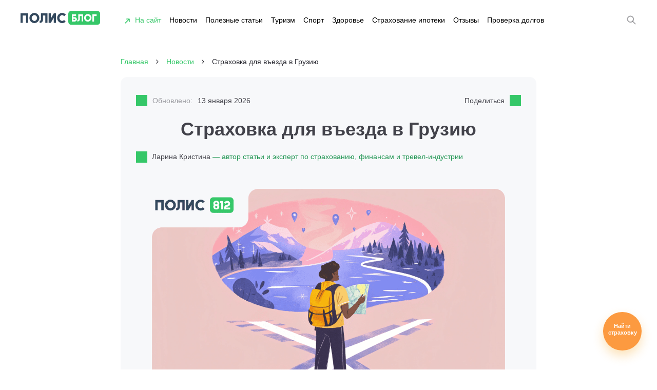

--- FILE ---
content_type: text/html; charset=UTF-8
request_url: https://polis812.ru/blog/strahovka-dlya-vezda-v-gruziyu-s-1-iyunya/
body_size: 27604
content:
<!DOCTYPE html>
<html lang="ru">
<head><meta charset="utf-8"><script>if(navigator.userAgent.match(/MSIE|Internet Explorer/i)||navigator.userAgent.match(/Trident\/7\..*?rv:11/i)){var href=document.location.href;if(!href.match(/[?&]nowprocket/)){if(href.indexOf("?")==-1){if(href.indexOf("#")==-1){document.location.href=href+"?nowprocket=1"}else{document.location.href=href.replace("#","?nowprocket=1#")}}else{if(href.indexOf("#")==-1){document.location.href=href+"&nowprocket=1"}else{document.location.href=href.replace("#","&nowprocket=1#")}}}}</script><script>(()=>{class RocketLazyLoadScripts{constructor(){this.v="1.2.6",this.triggerEvents=["keydown","mousedown","mousemove","touchmove","touchstart","touchend","wheel"],this.userEventHandler=this.t.bind(this),this.touchStartHandler=this.i.bind(this),this.touchMoveHandler=this.o.bind(this),this.touchEndHandler=this.h.bind(this),this.clickHandler=this.u.bind(this),this.interceptedClicks=[],this.interceptedClickListeners=[],this.l(this),window.addEventListener("pageshow",(t=>{this.persisted=t.persisted,this.everythingLoaded&&this.m()})),this.CSPIssue=sessionStorage.getItem("rocketCSPIssue"),document.addEventListener("securitypolicyviolation",(t=>{this.CSPIssue||"script-src-elem"!==t.violatedDirective||"data"!==t.blockedURI||(this.CSPIssue=!0,sessionStorage.setItem("rocketCSPIssue",!0))})),document.addEventListener("DOMContentLoaded",(()=>{this.k()})),this.delayedScripts={normal:[],async:[],defer:[]},this.trash=[],this.allJQueries=[]}p(t){document.hidden?t.t():(this.triggerEvents.forEach((e=>window.addEventListener(e,t.userEventHandler,{passive:!0}))),window.addEventListener("touchstart",t.touchStartHandler,{passive:!0}),window.addEventListener("mousedown",t.touchStartHandler),document.addEventListener("visibilitychange",t.userEventHandler))}_(){this.triggerEvents.forEach((t=>window.removeEventListener(t,this.userEventHandler,{passive:!0}))),document.removeEventListener("visibilitychange",this.userEventHandler)}i(t){"HTML"!==t.target.tagName&&(window.addEventListener("touchend",this.touchEndHandler),window.addEventListener("mouseup",this.touchEndHandler),window.addEventListener("touchmove",this.touchMoveHandler,{passive:!0}),window.addEventListener("mousemove",this.touchMoveHandler),t.target.addEventListener("click",this.clickHandler),this.L(t.target,!0),this.S(t.target,"onclick","rocket-onclick"),this.C())}o(t){window.removeEventListener("touchend",this.touchEndHandler),window.removeEventListener("mouseup",this.touchEndHandler),window.removeEventListener("touchmove",this.touchMoveHandler,{passive:!0}),window.removeEventListener("mousemove",this.touchMoveHandler),t.target.removeEventListener("click",this.clickHandler),this.L(t.target,!1),this.S(t.target,"rocket-onclick","onclick"),this.M()}h(){window.removeEventListener("touchend",this.touchEndHandler),window.removeEventListener("mouseup",this.touchEndHandler),window.removeEventListener("touchmove",this.touchMoveHandler,{passive:!0}),window.removeEventListener("mousemove",this.touchMoveHandler)}u(t){t.target.removeEventListener("click",this.clickHandler),this.L(t.target,!1),this.S(t.target,"rocket-onclick","onclick"),this.interceptedClicks.push(t),t.preventDefault(),t.stopPropagation(),t.stopImmediatePropagation(),this.M()}O(){window.removeEventListener("touchstart",this.touchStartHandler,{passive:!0}),window.removeEventListener("mousedown",this.touchStartHandler),this.interceptedClicks.forEach((t=>{t.target.dispatchEvent(new MouseEvent("click",{view:t.view,bubbles:!0,cancelable:!0}))}))}l(t){EventTarget.prototype.addEventListenerWPRocketBase=EventTarget.prototype.addEventListener,EventTarget.prototype.addEventListener=function(e,i,o){"click"!==e||t.windowLoaded||i===t.clickHandler||t.interceptedClickListeners.push({target:this,func:i,options:o}),(this||window).addEventListenerWPRocketBase(e,i,o)}}L(t,e){this.interceptedClickListeners.forEach((i=>{i.target===t&&(e?t.removeEventListener("click",i.func,i.options):t.addEventListener("click",i.func,i.options))})),t.parentNode!==document.documentElement&&this.L(t.parentNode,e)}D(){return new Promise((t=>{this.P?this.M=t:t()}))}C(){this.P=!0}M(){this.P=!1}S(t,e,i){t.hasAttribute&&t.hasAttribute(e)&&(event.target.setAttribute(i,event.target.getAttribute(e)),event.target.removeAttribute(e))}t(){this._(this),"loading"===document.readyState?document.addEventListener("DOMContentLoaded",this.R.bind(this)):this.R()}k(){let t=[];document.querySelectorAll("script[type=rocketlazyloadscript][data-rocket-src]").forEach((e=>{let i=e.getAttribute("data-rocket-src");if(i&&!i.startsWith("data:")){0===i.indexOf("//")&&(i=location.protocol+i);try{const o=new URL(i).origin;o!==location.origin&&t.push({src:o,crossOrigin:e.crossOrigin||"module"===e.getAttribute("data-rocket-type")})}catch(t){}}})),t=[...new Map(t.map((t=>[JSON.stringify(t),t]))).values()],this.T(t,"preconnect")}async R(){this.lastBreath=Date.now(),this.j(this),this.F(this),this.I(),this.W(),this.q(),await this.A(this.delayedScripts.normal),await this.A(this.delayedScripts.defer),await this.A(this.delayedScripts.async);try{await this.U(),await this.H(this),await this.J()}catch(t){console.error(t)}window.dispatchEvent(new Event("rocket-allScriptsLoaded")),this.everythingLoaded=!0,this.D().then((()=>{this.O()})),this.N()}W(){document.querySelectorAll("script[type=rocketlazyloadscript]").forEach((t=>{t.hasAttribute("data-rocket-src")?t.hasAttribute("async")&&!1!==t.async?this.delayedScripts.async.push(t):t.hasAttribute("defer")&&!1!==t.defer||"module"===t.getAttribute("data-rocket-type")?this.delayedScripts.defer.push(t):this.delayedScripts.normal.push(t):this.delayedScripts.normal.push(t)}))}async B(t){if(await this.G(),!0!==t.noModule||!("noModule"in HTMLScriptElement.prototype))return new Promise((e=>{let i;function o(){(i||t).setAttribute("data-rocket-status","executed"),e()}try{if(navigator.userAgent.indexOf("Firefox/")>0||""===navigator.vendor||this.CSPIssue)i=document.createElement("script"),[...t.attributes].forEach((t=>{let e=t.nodeName;"type"!==e&&("data-rocket-type"===e&&(e="type"),"data-rocket-src"===e&&(e="src"),i.setAttribute(e,t.nodeValue))})),t.text&&(i.text=t.text),i.hasAttribute("src")?(i.addEventListener("load",o),i.addEventListener("error",(function(){i.setAttribute("data-rocket-status","failed-network"),e()})),setTimeout((()=>{i.isConnected||e()}),1)):(i.text=t.text,o()),t.parentNode.replaceChild(i,t);else{const i=t.getAttribute("data-rocket-type"),s=t.getAttribute("data-rocket-src");i?(t.type=i,t.removeAttribute("data-rocket-type")):t.removeAttribute("type"),t.addEventListener("load",o),t.addEventListener("error",(i=>{this.CSPIssue&&i.target.src.startsWith("data:")?(console.log("WPRocket: data-uri blocked by CSP -> fallback"),t.removeAttribute("src"),this.B(t).then(e)):(t.setAttribute("data-rocket-status","failed-network"),e())})),s?(t.removeAttribute("data-rocket-src"),t.src=s):t.src="data:text/javascript;base64,"+window.btoa(unescape(encodeURIComponent(t.text)))}}catch(i){t.setAttribute("data-rocket-status","failed-transform"),e()}}));t.setAttribute("data-rocket-status","skipped")}async A(t){const e=t.shift();return e&&e.isConnected?(await this.B(e),this.A(t)):Promise.resolve()}q(){this.T([...this.delayedScripts.normal,...this.delayedScripts.defer,...this.delayedScripts.async],"preload")}T(t,e){var i=document.createDocumentFragment();t.forEach((t=>{const o=t.getAttribute&&t.getAttribute("data-rocket-src")||t.src;if(o&&!o.startsWith("data:")){const s=document.createElement("link");s.href=o,s.rel=e,"preconnect"!==e&&(s.as="script"),t.getAttribute&&"module"===t.getAttribute("data-rocket-type")&&(s.crossOrigin=!0),t.crossOrigin&&(s.crossOrigin=t.crossOrigin),t.integrity&&(s.integrity=t.integrity),i.appendChild(s),this.trash.push(s)}})),document.head.appendChild(i)}j(t){let e={};function i(i,o){return e[o].eventsToRewrite.indexOf(i)>=0&&!t.everythingLoaded?"rocket-"+i:i}function o(t,o){!function(t){e[t]||(e[t]={originalFunctions:{add:t.addEventListener,remove:t.removeEventListener},eventsToRewrite:[]},t.addEventListener=function(){arguments[0]=i(arguments[0],t),e[t].originalFunctions.add.apply(t,arguments)},t.removeEventListener=function(){arguments[0]=i(arguments[0],t),e[t].originalFunctions.remove.apply(t,arguments)})}(t),e[t].eventsToRewrite.push(o)}function s(e,i){let o=e[i];e[i]=null,Object.defineProperty(e,i,{get:()=>o||function(){},set(s){t.everythingLoaded?o=s:e["rocket"+i]=o=s}})}o(document,"DOMContentLoaded"),o(window,"DOMContentLoaded"),o(window,"load"),o(window,"pageshow"),o(document,"readystatechange"),s(document,"onreadystatechange"),s(window,"onload"),s(window,"onpageshow");try{Object.defineProperty(document,"readyState",{get:()=>t.rocketReadyState,set(e){t.rocketReadyState=e},configurable:!0}),document.readyState="loading"}catch(t){console.log("WPRocket DJE readyState conflict, bypassing")}}F(t){let e;function i(e){return t.everythingLoaded?e:e.split(" ").map((t=>"load"===t||0===t.indexOf("load.")?"rocket-jquery-load":t)).join(" ")}function o(o){function s(t){const e=o.fn[t];o.fn[t]=o.fn.init.prototype[t]=function(){return this[0]===window&&("string"==typeof arguments[0]||arguments[0]instanceof String?arguments[0]=i(arguments[0]):"object"==typeof arguments[0]&&Object.keys(arguments[0]).forEach((t=>{const e=arguments[0][t];delete arguments[0][t],arguments[0][i(t)]=e}))),e.apply(this,arguments),this}}o&&o.fn&&!t.allJQueries.includes(o)&&(o.fn.ready=o.fn.init.prototype.ready=function(e){return t.domReadyFired?e.bind(document)(o):document.addEventListener("rocket-DOMContentLoaded",(()=>e.bind(document)(o))),o([])},s("on"),s("one"),t.allJQueries.push(o)),e=o}o(window.jQuery),Object.defineProperty(window,"jQuery",{get:()=>e,set(t){o(t)}})}async H(t){const e=document.querySelector("script[data-webpack]");e&&(await async function(){return new Promise((t=>{e.addEventListener("load",t),e.addEventListener("error",t)}))}(),await t.K(),await t.H(t))}async U(){this.domReadyFired=!0;try{document.readyState="interactive"}catch(t){}await this.G(),document.dispatchEvent(new Event("rocket-readystatechange")),await this.G(),document.rocketonreadystatechange&&document.rocketonreadystatechange(),await this.G(),document.dispatchEvent(new Event("rocket-DOMContentLoaded")),await this.G(),window.dispatchEvent(new Event("rocket-DOMContentLoaded"))}async J(){try{document.readyState="complete"}catch(t){}await this.G(),document.dispatchEvent(new Event("rocket-readystatechange")),await this.G(),document.rocketonreadystatechange&&document.rocketonreadystatechange(),await this.G(),window.dispatchEvent(new Event("rocket-load")),await this.G(),window.rocketonload&&window.rocketonload(),await this.G(),this.allJQueries.forEach((t=>t(window).trigger("rocket-jquery-load"))),await this.G();const t=new Event("rocket-pageshow");t.persisted=this.persisted,window.dispatchEvent(t),await this.G(),window.rocketonpageshow&&window.rocketonpageshow({persisted:this.persisted}),this.windowLoaded=!0}m(){document.onreadystatechange&&document.onreadystatechange(),window.onload&&window.onload(),window.onpageshow&&window.onpageshow({persisted:this.persisted})}I(){const t=new Map;document.write=document.writeln=function(e){const i=document.currentScript;i||console.error("WPRocket unable to document.write this: "+e);const o=document.createRange(),s=i.parentElement;let n=t.get(i);void 0===n&&(n=i.nextSibling,t.set(i,n));const c=document.createDocumentFragment();o.setStart(c,0),c.appendChild(o.createContextualFragment(e)),s.insertBefore(c,n)}}async G(){Date.now()-this.lastBreath>45&&(await this.K(),this.lastBreath=Date.now())}async K(){return document.hidden?new Promise((t=>setTimeout(t))):new Promise((t=>requestAnimationFrame(t)))}N(){this.trash.forEach((t=>t.remove()))}static run(){const t=new RocketLazyLoadScripts;t.p(t)}}RocketLazyLoadScripts.run()})();</script>
	
	<!--[if IE]><meta http-equiv='X-UA-Compatible' content='IE=edge,chrome=1'><![endif]-->
	<!--[if lt IE 9]>
		<script src="https://polis812.ru/blog/wp-content/themes/polis/js/html5shiv.js"></script>
	<![endif]-->
	<meta name='robots' content='index, follow, max-image-preview:large, max-snippet:-1, max-video-preview:-1' />

	<!-- This site is optimized with the Yoast SEO Premium plugin v23.6 (Yoast SEO v23.6) - https://yoast.com/wordpress/plugins/seo/ -->
	<title>Страховка в Грузию в 2026 году — новые правила въезда</title><link rel="preload" data-rocket-preload as="image" href="https://polis812.ru/blog/wp-content/uploads/2026/01/tailand-8-450x308.png" imagesrcset="https://polis812.ru/blog/wp-content/uploads/2026/01/tailand-8-450x308.png 450w, https://polis812.ru/blog/wp-content/uploads/2026/01/tailand-8-75x51.png 75w" imagesizes="(max-width: 450px) 100vw, 450px" fetchpriority="high">
	<meta name="description" content="Для въезда в Грузию вводится обязательная медицинская страховка. Какие требования и как оформить страховку онлайн." />
	<link rel="canonical" href="https://polis812.ru/blog/strahovka-dlya-vezda-v-gruziyu-s-1-iyunya/" />
	<meta property="og:locale" content="ru_RU" />
	<meta property="og:type" content="article" />
	<meta property="og:title" content="Страховка для въезда в Грузию" />
	<meta property="og:description" content="Для въезда в Грузию вводится обязательная медицинская страховка. Какие требования и как оформить страховку онлайн." />
	<meta property="og:url" content="https://polis812.ru/blog/strahovka-dlya-vezda-v-gruziyu-s-1-iyunya/" />
	<meta property="og:site_name" content="ПОЛИС" />
	<meta property="article:publisher" content="https://www.facebook.com/polis812.ru/" />
	<meta property="article:published_time" content="2024-05-14T14:56:22+00:00" />
	<meta property="article:modified_time" content="2026-01-13T10:01:16+00:00" />
	<meta property="og:image" content="https://polis812.ru/blog/wp-content/uploads/2024/05/mozhno-li-kupit-strahovku-s-hronicheskimi-zabolevaniyami_-9.png" />
	<meta property="og:image:width" content="1200" />
	<meta property="og:image:height" content="800" />
	<meta property="og:image:type" content="image/png" />
	<meta name="author" content="Ларина Кристина" />
	<meta name="twitter:card" content="summary_large_image" />
	<meta name="twitter:creator" content="@Polis812ru" />
	<meta name="twitter:site" content="@Polis812ru" />
	<meta name="twitter:label1" content="Написано автором" />
	<meta name="twitter:data1" content="Ларина Кристина" />
	<meta name="twitter:label2" content="Примерное время для чтения" />
	<meta name="twitter:data2" content="4 минуты" />
	<script type="application/ld+json" class="yoast-schema-graph">{"@context":"https://schema.org","@graph":[{"@type":"Article","@id":"https://polis812.ru/blog/strahovka-dlya-vezda-v-gruziyu-s-1-iyunya/#article","isPartOf":{"@id":"https://polis812.ru/blog/strahovka-dlya-vezda-v-gruziyu-s-1-iyunya/"},"author":{"name":"Ларина Кристина","@id":"https://polis812.ru/blog/#/schema/person/ec5caeeab2735da85577fb56be1240b6"},"headline":"Страховка для въезда в Грузию","datePublished":"2024-05-14T14:56:22+00:00","dateModified":"2026-01-13T10:01:16+00:00","mainEntityOfPage":{"@id":"https://polis812.ru/blog/strahovka-dlya-vezda-v-gruziyu-s-1-iyunya/"},"wordCount":550,"commentCount":7,"publisher":{"@id":"https://polis812.ru/blog/#organization"},"image":{"@id":"https://polis812.ru/blog/strahovka-dlya-vezda-v-gruziyu-s-1-iyunya/#primaryimage"},"thumbnailUrl":"https://polis812.ru/blog/wp-content/uploads/2024/05/mozhno-li-kupit-strahovku-s-hronicheskimi-zabolevaniyami_-9.png","articleSection":["Новости"],"inLanguage":"ru-RU","potentialAction":[{"@type":"CommentAction","name":"Comment","target":["https://polis812.ru/blog/strahovka-dlya-vezda-v-gruziyu-s-1-iyunya/#respond"]}]},{"@type":"WebPage","@id":"https://polis812.ru/blog/strahovka-dlya-vezda-v-gruziyu-s-1-iyunya/","url":"https://polis812.ru/blog/strahovka-dlya-vezda-v-gruziyu-s-1-iyunya/","name":"Страховка в Грузию в 2026 году — новые правила въезда","isPartOf":{"@id":"https://polis812.ru/blog/#website"},"primaryImageOfPage":{"@id":"https://polis812.ru/blog/strahovka-dlya-vezda-v-gruziyu-s-1-iyunya/#primaryimage"},"image":{"@id":"https://polis812.ru/blog/strahovka-dlya-vezda-v-gruziyu-s-1-iyunya/#primaryimage"},"thumbnailUrl":"https://polis812.ru/blog/wp-content/uploads/2024/05/mozhno-li-kupit-strahovku-s-hronicheskimi-zabolevaniyami_-9.png","datePublished":"2024-05-14T14:56:22+00:00","dateModified":"2026-01-13T10:01:16+00:00","description":"Для въезда в Грузию вводится обязательная медицинская страховка. Какие требования и как оформить страховку онлайн.","breadcrumb":{"@id":"https://polis812.ru/blog/strahovka-dlya-vezda-v-gruziyu-s-1-iyunya/#breadcrumb"},"inLanguage":"ru-RU","potentialAction":[{"@type":"ReadAction","target":["https://polis812.ru/blog/strahovka-dlya-vezda-v-gruziyu-s-1-iyunya/"]}]},{"@type":"ImageObject","inLanguage":"ru-RU","@id":"https://polis812.ru/blog/strahovka-dlya-vezda-v-gruziyu-s-1-iyunya/#primaryimage","url":"https://polis812.ru/blog/wp-content/uploads/2024/05/mozhno-li-kupit-strahovku-s-hronicheskimi-zabolevaniyami_-9.png","contentUrl":"https://polis812.ru/blog/wp-content/uploads/2024/05/mozhno-li-kupit-strahovku-s-hronicheskimi-zabolevaniyami_-9.png","width":1200,"height":800,"caption":"страховка в грузию"},{"@type":"BreadcrumbList","@id":"https://polis812.ru/blog/strahovka-dlya-vezda-v-gruziyu-s-1-iyunya/#breadcrumb","itemListElement":[{"@type":"ListItem","position":1,"name":"Главная страница","item":"https://polis812.ru/blog/"},{"@type":"ListItem","position":2,"name":"Страховка для въезда в Грузию"}]},{"@type":"WebSite","@id":"https://polis812.ru/blog/#website","url":"https://polis812.ru/blog/","name":"ПОЛИС","description":"Блог у путешествиях и страхововании","publisher":{"@id":"https://polis812.ru/blog/#organization"},"potentialAction":[{"@type":"SearchAction","target":{"@type":"EntryPoint","urlTemplate":"https://polis812.ru/blog/?s={search_term_string}"},"query-input":{"@type":"PropertyValueSpecification","valueRequired":true,"valueName":"search_term_string"}}],"inLanguage":"ru-RU"},{"@type":"Organization","@id":"https://polis812.ru/blog/#organization","name":"ПОЛИС страховой и визовый центр","url":"https://polis812.ru/blog/","logo":{"@type":"ImageObject","inLanguage":"ru-RU","@id":"https://polis812.ru/blog/#/schema/logo/image/","url":"https://polis812.ru/blog/wp-content/uploads/2020/04/2-16.png","contentUrl":"https://polis812.ru/blog/wp-content/uploads/2020/04/2-16.png","width":200,"height":200,"caption":"ПОЛИС страховой и визовый центр"},"image":{"@id":"https://polis812.ru/blog/#/schema/logo/image/"},"sameAs":["https://www.facebook.com/polis812.ru/","https://x.com/Polis812ru","https://www.instagram.com/polis812/","https://www.youtube.com/channel/UCtoV9T97XoeWhZLKng_T_ug"]},{"@type":"Person","@id":"https://polis812.ru/blog/#/schema/person/ec5caeeab2735da85577fb56be1240b6","name":"Ларина Кристина","image":{"@type":"ImageObject","inLanguage":"ru-RU","@id":"https://polis812.ru/blog/#/schema/person/image/","url":"https://secure.gravatar.com/avatar/87c8087d0f3df5225dd3ea6761d90067?s=96&d=mm&r=g","contentUrl":"https://secure.gravatar.com/avatar/87c8087d0f3df5225dd3ea6761d90067?s=96&d=mm&r=g","caption":"Ларина Кристина"}}]}</script>
	<!-- / Yoast SEO Premium plugin. -->



<link rel="alternate" type="application/rss+xml" title="ПОЛИС &raquo; Лента комментариев к &laquo;Страховка для въезда в Грузию&raquo;" href="https://polis812.ru/blog/strahovka-dlya-vezda-v-gruziyu-s-1-iyunya/feed/" />
<link rel='stylesheet' id='wp-block-library-css' href='https://polis812.ru/blog/wp-includes/css/dist/block-library/style.min.css?ver=6.6.4' type='text/css' media='all' />
<style id='classic-theme-styles-inline-css' type='text/css'>
/*! This file is auto-generated */
.wp-block-button__link{color:#fff;background-color:#32373c;border-radius:9999px;box-shadow:none;text-decoration:none;padding:calc(.667em + 2px) calc(1.333em + 2px);font-size:1.125em}.wp-block-file__button{background:#32373c;color:#fff;text-decoration:none}
</style>
<style id='global-styles-inline-css' type='text/css'>
:root{--wp--preset--aspect-ratio--square: 1;--wp--preset--aspect-ratio--4-3: 4/3;--wp--preset--aspect-ratio--3-4: 3/4;--wp--preset--aspect-ratio--3-2: 3/2;--wp--preset--aspect-ratio--2-3: 2/3;--wp--preset--aspect-ratio--16-9: 16/9;--wp--preset--aspect-ratio--9-16: 9/16;--wp--preset--color--black: #000000;--wp--preset--color--cyan-bluish-gray: #abb8c3;--wp--preset--color--white: #ffffff;--wp--preset--color--pale-pink: #f78da7;--wp--preset--color--vivid-red: #cf2e2e;--wp--preset--color--luminous-vivid-orange: #ff6900;--wp--preset--color--luminous-vivid-amber: #fcb900;--wp--preset--color--light-green-cyan: #7bdcb5;--wp--preset--color--vivid-green-cyan: #00d084;--wp--preset--color--pale-cyan-blue: #8ed1fc;--wp--preset--color--vivid-cyan-blue: #0693e3;--wp--preset--color--vivid-purple: #9b51e0;--wp--preset--gradient--vivid-cyan-blue-to-vivid-purple: linear-gradient(135deg,rgba(6,147,227,1) 0%,rgb(155,81,224) 100%);--wp--preset--gradient--light-green-cyan-to-vivid-green-cyan: linear-gradient(135deg,rgb(122,220,180) 0%,rgb(0,208,130) 100%);--wp--preset--gradient--luminous-vivid-amber-to-luminous-vivid-orange: linear-gradient(135deg,rgba(252,185,0,1) 0%,rgba(255,105,0,1) 100%);--wp--preset--gradient--luminous-vivid-orange-to-vivid-red: linear-gradient(135deg,rgba(255,105,0,1) 0%,rgb(207,46,46) 100%);--wp--preset--gradient--very-light-gray-to-cyan-bluish-gray: linear-gradient(135deg,rgb(238,238,238) 0%,rgb(169,184,195) 100%);--wp--preset--gradient--cool-to-warm-spectrum: linear-gradient(135deg,rgb(74,234,220) 0%,rgb(151,120,209) 20%,rgb(207,42,186) 40%,rgb(238,44,130) 60%,rgb(251,105,98) 80%,rgb(254,248,76) 100%);--wp--preset--gradient--blush-light-purple: linear-gradient(135deg,rgb(255,206,236) 0%,rgb(152,150,240) 100%);--wp--preset--gradient--blush-bordeaux: linear-gradient(135deg,rgb(254,205,165) 0%,rgb(254,45,45) 50%,rgb(107,0,62) 100%);--wp--preset--gradient--luminous-dusk: linear-gradient(135deg,rgb(255,203,112) 0%,rgb(199,81,192) 50%,rgb(65,88,208) 100%);--wp--preset--gradient--pale-ocean: linear-gradient(135deg,rgb(255,245,203) 0%,rgb(182,227,212) 50%,rgb(51,167,181) 100%);--wp--preset--gradient--electric-grass: linear-gradient(135deg,rgb(202,248,128) 0%,rgb(113,206,126) 100%);--wp--preset--gradient--midnight: linear-gradient(135deg,rgb(2,3,129) 0%,rgb(40,116,252) 100%);--wp--preset--font-size--small: 13px;--wp--preset--font-size--medium: 20px;--wp--preset--font-size--large: 36px;--wp--preset--font-size--x-large: 42px;--wp--preset--spacing--20: 0.44rem;--wp--preset--spacing--30: 0.67rem;--wp--preset--spacing--40: 1rem;--wp--preset--spacing--50: 1.5rem;--wp--preset--spacing--60: 2.25rem;--wp--preset--spacing--70: 3.38rem;--wp--preset--spacing--80: 5.06rem;--wp--preset--shadow--natural: 6px 6px 9px rgba(0, 0, 0, 0.2);--wp--preset--shadow--deep: 12px 12px 50px rgba(0, 0, 0, 0.4);--wp--preset--shadow--sharp: 6px 6px 0px rgba(0, 0, 0, 0.2);--wp--preset--shadow--outlined: 6px 6px 0px -3px rgba(255, 255, 255, 1), 6px 6px rgba(0, 0, 0, 1);--wp--preset--shadow--crisp: 6px 6px 0px rgba(0, 0, 0, 1);}:where(.is-layout-flex){gap: 0.5em;}:where(.is-layout-grid){gap: 0.5em;}body .is-layout-flex{display: flex;}.is-layout-flex{flex-wrap: wrap;align-items: center;}.is-layout-flex > :is(*, div){margin: 0;}body .is-layout-grid{display: grid;}.is-layout-grid > :is(*, div){margin: 0;}:where(.wp-block-columns.is-layout-flex){gap: 2em;}:where(.wp-block-columns.is-layout-grid){gap: 2em;}:where(.wp-block-post-template.is-layout-flex){gap: 1.25em;}:where(.wp-block-post-template.is-layout-grid){gap: 1.25em;}.has-black-color{color: var(--wp--preset--color--black) !important;}.has-cyan-bluish-gray-color{color: var(--wp--preset--color--cyan-bluish-gray) !important;}.has-white-color{color: var(--wp--preset--color--white) !important;}.has-pale-pink-color{color: var(--wp--preset--color--pale-pink) !important;}.has-vivid-red-color{color: var(--wp--preset--color--vivid-red) !important;}.has-luminous-vivid-orange-color{color: var(--wp--preset--color--luminous-vivid-orange) !important;}.has-luminous-vivid-amber-color{color: var(--wp--preset--color--luminous-vivid-amber) !important;}.has-light-green-cyan-color{color: var(--wp--preset--color--light-green-cyan) !important;}.has-vivid-green-cyan-color{color: var(--wp--preset--color--vivid-green-cyan) !important;}.has-pale-cyan-blue-color{color: var(--wp--preset--color--pale-cyan-blue) !important;}.has-vivid-cyan-blue-color{color: var(--wp--preset--color--vivid-cyan-blue) !important;}.has-vivid-purple-color{color: var(--wp--preset--color--vivid-purple) !important;}.has-black-background-color{background-color: var(--wp--preset--color--black) !important;}.has-cyan-bluish-gray-background-color{background-color: var(--wp--preset--color--cyan-bluish-gray) !important;}.has-white-background-color{background-color: var(--wp--preset--color--white) !important;}.has-pale-pink-background-color{background-color: var(--wp--preset--color--pale-pink) !important;}.has-vivid-red-background-color{background-color: var(--wp--preset--color--vivid-red) !important;}.has-luminous-vivid-orange-background-color{background-color: var(--wp--preset--color--luminous-vivid-orange) !important;}.has-luminous-vivid-amber-background-color{background-color: var(--wp--preset--color--luminous-vivid-amber) !important;}.has-light-green-cyan-background-color{background-color: var(--wp--preset--color--light-green-cyan) !important;}.has-vivid-green-cyan-background-color{background-color: var(--wp--preset--color--vivid-green-cyan) !important;}.has-pale-cyan-blue-background-color{background-color: var(--wp--preset--color--pale-cyan-blue) !important;}.has-vivid-cyan-blue-background-color{background-color: var(--wp--preset--color--vivid-cyan-blue) !important;}.has-vivid-purple-background-color{background-color: var(--wp--preset--color--vivid-purple) !important;}.has-black-border-color{border-color: var(--wp--preset--color--black) !important;}.has-cyan-bluish-gray-border-color{border-color: var(--wp--preset--color--cyan-bluish-gray) !important;}.has-white-border-color{border-color: var(--wp--preset--color--white) !important;}.has-pale-pink-border-color{border-color: var(--wp--preset--color--pale-pink) !important;}.has-vivid-red-border-color{border-color: var(--wp--preset--color--vivid-red) !important;}.has-luminous-vivid-orange-border-color{border-color: var(--wp--preset--color--luminous-vivid-orange) !important;}.has-luminous-vivid-amber-border-color{border-color: var(--wp--preset--color--luminous-vivid-amber) !important;}.has-light-green-cyan-border-color{border-color: var(--wp--preset--color--light-green-cyan) !important;}.has-vivid-green-cyan-border-color{border-color: var(--wp--preset--color--vivid-green-cyan) !important;}.has-pale-cyan-blue-border-color{border-color: var(--wp--preset--color--pale-cyan-blue) !important;}.has-vivid-cyan-blue-border-color{border-color: var(--wp--preset--color--vivid-cyan-blue) !important;}.has-vivid-purple-border-color{border-color: var(--wp--preset--color--vivid-purple) !important;}.has-vivid-cyan-blue-to-vivid-purple-gradient-background{background: var(--wp--preset--gradient--vivid-cyan-blue-to-vivid-purple) !important;}.has-light-green-cyan-to-vivid-green-cyan-gradient-background{background: var(--wp--preset--gradient--light-green-cyan-to-vivid-green-cyan) !important;}.has-luminous-vivid-amber-to-luminous-vivid-orange-gradient-background{background: var(--wp--preset--gradient--luminous-vivid-amber-to-luminous-vivid-orange) !important;}.has-luminous-vivid-orange-to-vivid-red-gradient-background{background: var(--wp--preset--gradient--luminous-vivid-orange-to-vivid-red) !important;}.has-very-light-gray-to-cyan-bluish-gray-gradient-background{background: var(--wp--preset--gradient--very-light-gray-to-cyan-bluish-gray) !important;}.has-cool-to-warm-spectrum-gradient-background{background: var(--wp--preset--gradient--cool-to-warm-spectrum) !important;}.has-blush-light-purple-gradient-background{background: var(--wp--preset--gradient--blush-light-purple) !important;}.has-blush-bordeaux-gradient-background{background: var(--wp--preset--gradient--blush-bordeaux) !important;}.has-luminous-dusk-gradient-background{background: var(--wp--preset--gradient--luminous-dusk) !important;}.has-pale-ocean-gradient-background{background: var(--wp--preset--gradient--pale-ocean) !important;}.has-electric-grass-gradient-background{background: var(--wp--preset--gradient--electric-grass) !important;}.has-midnight-gradient-background{background: var(--wp--preset--gradient--midnight) !important;}.has-small-font-size{font-size: var(--wp--preset--font-size--small) !important;}.has-medium-font-size{font-size: var(--wp--preset--font-size--medium) !important;}.has-large-font-size{font-size: var(--wp--preset--font-size--large) !important;}.has-x-large-font-size{font-size: var(--wp--preset--font-size--x-large) !important;}
:where(.wp-block-post-template.is-layout-flex){gap: 1.25em;}:where(.wp-block-post-template.is-layout-grid){gap: 1.25em;}
:where(.wp-block-columns.is-layout-flex){gap: 2em;}:where(.wp-block-columns.is-layout-grid){gap: 2em;}
:root :where(.wp-block-pullquote){font-size: 1.5em;line-height: 1.6;}
</style>
<style id='rocket-lazyload-inline-css' type='text/css'>
.rll-youtube-player{position:relative;padding-bottom:56.23%;height:0;overflow:hidden;max-width:100%;}.rll-youtube-player:focus-within{outline: 2px solid currentColor;outline-offset: 5px;}.rll-youtube-player iframe{position:absolute;top:0;left:0;width:100%;height:100%;z-index:100;background:0 0}.rll-youtube-player img{bottom:0;display:block;left:0;margin:auto;max-width:100%;width:100%;position:absolute;right:0;top:0;border:none;height:auto;-webkit-transition:.4s all;-moz-transition:.4s all;transition:.4s all}.rll-youtube-player img:hover{-webkit-filter:brightness(75%)}.rll-youtube-player .play{height:100%;width:100%;left:0;top:0;position:absolute;background:var(--wpr-bg-1b433424-8ad5-45e1-aada-b12d18aba5ed) no-repeat center;background-color: transparent !important;cursor:pointer;border:none;}
</style>
<link rel="https://api.w.org/" href="https://polis812.ru/blog/wp-json/" /><link rel="alternate" title="JSON" type="application/json" href="https://polis812.ru/blog/wp-json/wp/v2/posts/27493" /><link rel="EditURI" type="application/rsd+xml" title="RSD" href="https://polis812.ru/blog/xmlrpc.php?rsd" />
<meta name="generator" content="WordPress 6.6.4" />
<link rel='shortlink' href='https://polis812.ru/blog/?p=27493' />
<link rel="alternate" title="oEmbed (JSON)" type="application/json+oembed" href="https://polis812.ru/blog/wp-json/oembed/1.0/embed?url=https%3A%2F%2Fpolis812.ru%2Fblog%2Fstrahovka-dlya-vezda-v-gruziyu-s-1-iyunya%2F" />
<link rel="alternate" title="oEmbed (XML)" type="text/xml+oembed" href="https://polis812.ru/blog/wp-json/oembed/1.0/embed?url=https%3A%2F%2Fpolis812.ru%2Fblog%2Fstrahovka-dlya-vezda-v-gruziyu-s-1-iyunya%2F&#038;format=xml" />
<link rel="icon" href="https://polis812.ru/blog/wp-content/uploads/2022/03/cropped-android-chrome-512x512-1-32x32.png" sizes="32x32" />
<link rel="icon" href="https://polis812.ru/blog/wp-content/uploads/2022/03/cropped-android-chrome-512x512-1-192x192.png" sizes="192x192" />
<link rel="apple-touch-icon" href="https://polis812.ru/blog/wp-content/uploads/2022/03/cropped-android-chrome-512x512-1-180x180.png" />
<meta name="msapplication-TileImage" content="https://polis812.ru/blog/wp-content/uploads/2022/03/cropped-android-chrome-512x512-1-270x270.png" />
<noscript><style id="rocket-lazyload-nojs-css">.rll-youtube-player, [data-lazy-src]{display:none !important;}</style></noscript>    <meta name="viewport" content="width=device-width, initial-scale=1.0, maximum-scale=1.0, user-scalable=no">
	<meta http-equiv="X-UA-Compatible" content="IE=edge">
	<link rel="shortcut icon" href="https://polis812.ru/blog/favicon.ico">
    <link href="/blog/wp-content/themes/polis/build/vendors.4e03a9600e96b2f1d842.css" rel="stylesheet"><link href="/blog/wp-content/themes/polis/build/main.1bd5ea72da0e7f388740.css" rel="stylesheet">	<link rel="pingback" href="https://polis812.ru/blog/xmlrpc.php">
    <script type="rocketlazyloadscript" data-rocket-type="text/javascript">
        var base_blog_uri = 'https://polis812.ru/blog/',
            main_domain = 'polis812.ru',
            main_uri = 'https://'+main_domain+'/',
            lk_domain = 'lk.polis812.ru',
            version = 1707314045;
    </script>
    <!-- Google Tag Manager -->
    <script type="rocketlazyloadscript">(function(w,d,s,l,i){w[l]=w[l]||[];w[l].push({'gtm.start':
                new Date().getTime(),event:'gtm.js'});var f=d.getElementsByTagName(s)[0],
            j=d.createElement(s),dl=l!='dataLayer'?'&l='+l:'';j.async=true;j.src=
            'https://www.googletagmanager.com/gtm.js?id='+i+dl;f.parentNode.insertBefore(j,f);
        })(window,document,'script','dataLayer','GTM-522B68B');</script>
    <!-- End Google Tag Manager -->
<style id="rocket-lazyrender-inline-css">[data-wpr-lazyrender] {content-visibility: auto;}</style><style id="wpr-lazyload-bg-container"></style><style id="wpr-lazyload-bg-exclusion"></style>
<noscript>
<style id="wpr-lazyload-bg-nostyle">.rll-youtube-player .play{--wpr-bg-1b433424-8ad5-45e1-aada-b12d18aba5ed: url('https://polis812.ru/blog/wp-content/plugins/wp-rocket/assets/img/youtube.png');}</style>
</noscript>
<script type="application/javascript">const rocket_pairs = [{"selector":".rll-youtube-player .play","style":".rll-youtube-player .play{--wpr-bg-1b433424-8ad5-45e1-aada-b12d18aba5ed: url('https:\/\/polis812.ru\/blog\/wp-content\/plugins\/wp-rocket\/assets\/img\/youtube.png');}","hash":"1b433424-8ad5-45e1-aada-b12d18aba5ed","url":"https:\/\/polis812.ru\/blog\/wp-content\/plugins\/wp-rocket\/assets\/img\/youtube.png"}]; const rocket_excluded_pairs = [];</script></head>
<body class="post-template post-template-single-seo post-template-single-seo-php single single-post postid-27493 single-format-standard"><!-- Google Tag Manager (noscript) -->
<noscript><iframe src="https://www.googletagmanager.com/ns.html?id=GTM-522B68B"
                  height="0" width="0" style="display:none;visibility:hidden"></iframe></noscript>
<!-- End Google Tag Manager (noscript) -->
<script type="rocketlazyloadscript" data-rocket-type="text/javascript">!function () {
        var t = document.createElement("script");
        t.type = "text/javascript", t.async = !0, t.src = "https://vk.com/js/api/openapi.js?168", t.onload = function () {
            VK.Retargeting.Init("VK-RTRG-511939-4X8oQ"), VK.Retargeting.Hit()
        }, document.head.appendChild(t)
    }();</script>
<noscript><img src="https://vk.com/rtrg?p=VK-RTRG-511939-4X8oQ" style="position:fixed; left:-999px;"
               alt="счетчик для вк"/></noscript>
<header  class="header">
    <div  class="header-top">
        <div  class="container">
            <div class="row">

                <div class="header-logo">
                    <a href="https://polis812.ru/" style="margin-right: 5px">
                        <img src="data:image/svg+xml,%3Csvg%20xmlns='http://www.w3.org/2000/svg'%20viewBox='0%200%2091%2029'%3E%3C/svg%3E" width="91"
                             height="29"
                             alt="ПОЛИС" data-lazy-src="https://polis812.ru/blog/files/img/logo_blog_polis.svg"><noscript><img src="https://polis812.ru/blog/files/img/logo_blog_polis.svg" width="91"
                             height="29"
                             alt="ПОЛИС"></noscript>
                    </a>
                                            <a href="https://polis812.ru/blog/">
                            <img src="data:image/svg+xml,%3Csvg%20xmlns='http://www.w3.org/2000/svg'%20viewBox='0%200%2064%2029'%3E%3C/svg%3E"
                                 width="64" height="29" alt="БЛОГ" data-lazy-src="https://polis812.ru/blog/files/img/logo_blog.svg"><noscript><img src="https://polis812.ru/blog/files/img/logo_blog.svg"
                                 width="64" height="29" alt="БЛОГ"></noscript>
                        </a>
                                    </div>

                <div class="header-menu">

                    <nav class="navbar navbar-expand-lg text-right">
                        <button class="navbar-toggler" type="button" data-toggle="collapse" data-target="#navbarNav"
                                aria-controls="navbarNav" aria-expanded="false" aria-label="Toggle navigation">
                            <span></span><span></span><span></span>
                        </button>

                        <div class="collapse navbar-collapse" id="navbarNav">
						<div class="navbar-collapse__title-text"><span>Меню</span></div>

						<form
    class="search-form search-page__input"
    role="search"
    method="get"
    id="searchform"
    action="https://polis812.ru/blog/"
>
    <input
        class="search-form__input"
        type="text"
        value=""
        name="s" id="s"
        placeholder="Поиск по сайту..."
        autocomplete="off"
    />

    <button class="search-page__input-clear">
        <span></span>
    </button>

    <button type="submit" id="searchsubmit" class="search-page__input-search">
        <span>Найти</span>
        <div class="search-form__icon-submit"></div>
    </button>

    <ul class="ajax-search"></ul>
</form>
						<ul class="navbar-nav">
                        <li class="menu-item menu-item-type-taxonomy menu-item-object-category menu-item-main-site"><a href="https://polis812.ru/" target="_blank">
                        <img width="22" height="22" src="data:image/svg+xml,%3Csvg%20xmlns='http://www.w3.org/2000/svg'%20viewBox='0%200%2022%2022'%3E%3C/svg%3E"
                                         class="img-huge-icon" alt="На сайт" data-lazy-src="https://polis812.ru/blog/wp-content/themes/polis/images/huge-icon.svg"><noscript><img width="22" height="22" src="https://polis812.ru/blog/wp-content/themes/polis/images/huge-icon.svg"
                                         class="img-huge-icon" alt="На сайт"></noscript>    
                        <span>На сайт</span></a></li>
							<li id="menu-item-964" class="menu-item menu-item-type-taxonomy menu-item-object-category current-post-ancestor current-menu-parent current-post-parent menu-item-964"><a href="https://polis812.ru/blog/category/news/">Новости</a></li>
<li id="menu-item-12025" class="menu-item menu-item-type-taxonomy menu-item-object-category menu-item-12025"><a href="https://polis812.ru/blog/category/actions/">Полезные статьи</a></li>
<li id="menu-item-11990" class="menu-item menu-item-type-taxonomy menu-item-object-category menu-item-11990"><a href="https://polis812.ru/blog/category/tourism/">Туризм</a></li>
<li id="menu-item-11993" class="menu-item menu-item-type-taxonomy menu-item-object-category menu-item-11993"><a href="https://polis812.ru/blog/category/sport/">Спорт</a></li>
<li id="menu-item-11992" class="menu-item menu-item-type-taxonomy menu-item-object-category menu-item-11992"><a href="https://polis812.ru/blog/category/health/">Здоровье</a></li>
<li id="menu-item-11991" class="menu-item menu-item-type-taxonomy menu-item-object-category menu-item-11991"><a href="https://polis812.ru/blog/category/mortgage/">Страхование ипотеки</a></li>
<li id="menu-item-18250" class="menu-item menu-item-type-custom menu-item-object-custom menu-item-18250"><a href="https://polis812.ru/blog/rating/">Отзывы</a></li>
<li id="menu-item-10341" class="menu-item menu-item-type-custom menu-item-object-custom menu-item-10341"><a href="https://polis812.ru/blog/kak-uznat-o-zaprete-na-vyezd-za-graniczu-proverka-dolgov-v-fssp/">Проверка долгов</a></li>
						</ul>

													<button class="search-form__button"></button>
											</div>
				</nav>

			</div>


		</div></div></div>

	</header>


    <div  class="page-breadcrumbs">
        <div  class="container article-container">
            <div  class="breadcrumbs" itemscope itemtype="http://schema.org/BreadcrumbList"><span itemprop="itemListElement" itemscope itemtype="http://schema.org/ListItem"><a class="breadcrumbs__link" href="https://polis812.ru/blog/" itemprop="item"><span itemprop="name">Главная</span></a><meta itemprop="position" content="1" /></span><span class="breadcrumbs__separator"><i class="fa fa-angle-right" aria-hidden="true"></i></span><span itemprop="itemListElement" itemscope itemtype="http://schema.org/ListItem"><a class="breadcrumbs__link" href="https://polis812.ru/blog/category/news/" itemprop="item"><span itemprop="name">Новости</span></a><meta itemprop="position" content="2" /></span><span class="breadcrumbs__separator"><i class="fa fa-angle-right" aria-hidden="true"></i></span><span class="breadcrumbs__current">Страховка для въезда в Грузию</span></div><!-- .breadcrumbs -->
        </div>
    </div>

    <div  class="page-content">
        <div  class="container article-container">
        <div data-wpr-lazyrender="1" class="to-up-arrow">
        <span></span>
        </div>
            <a href="https://polis812.ru/insurance" class="find-belay-link"><span>Найти страховку</span></a>
            <div  class="page-content-main">

                
                <div class="wp-content" itemscope itemtype="https://schema.org/BlogPosting">
                    <div class="wp-content__top-block">
                        <div class="wp-content__header">
                            <div class="wp-content__header-updated">
                                <span class="icon ico-calendar"></span>
                                <span class="title">Обновлено:</span>
                                <meta itemprop="datePublished" content="2024-05-14" />
                                                                        <meta itemprop="dateModified" content="2026-01-13" />
                                                                        <span class="value">13 января 2026</span>
                                </div>
                                <div class="wp-content__header-share">
                            <span class="value hide-mobile">Поделиться</span>
                            <span class="icon ico-share"></span>
                                    </div>
                        </div>
                        <meta itemprop="mainEntityOfPage" content="https://polis812.ru/blog/strahovka-dlya-vezda-v-gruziyu-s-1-iyunya/" />
                        <h1 itemprop="headline">Страховка для въезда в Грузию</h1>
                        <div class="wp-content__author"><span class="icon ico-user"></span> <span class="value">Ларина Кристина</span> <span class="additional">— автор статьи и эксперт по страхованию, финансам и тревел-индустрии</span></div>
                                                <div class="wp-content__image" data-image-size="300x200"><img width="300" height="200" src="data:image/svg+xml,%3Csvg%20xmlns='http://www.w3.org/2000/svg'%20viewBox='0%200%20300%20200'%3E%3C/svg%3E" class="attachment-300x200 size-300x200 wp-post-image" alt="страховка в грузию" decoding="async" data-lazy-srcset="https://polis812.ru/blog/wp-content/uploads/2024/05/mozhno-li-kupit-strahovku-s-hronicheskimi-zabolevaniyami_-9-300x200.png 300w, https://polis812.ru/blog/wp-content/uploads/2024/05/mozhno-li-kupit-strahovku-s-hronicheskimi-zabolevaniyami_-9-768x512.png 768w, https://polis812.ru/blog/wp-content/uploads/2024/05/mozhno-li-kupit-strahovku-s-hronicheskimi-zabolevaniyami_-9-75x51.png 75w, https://polis812.ru/blog/wp-content/uploads/2024/05/mozhno-li-kupit-strahovku-s-hronicheskimi-zabolevaniyami_-9.png 1200w" data-lazy-sizes="(max-width: 768px) 300px, 100vw" data-lazy-src="https://polis812.ru/blog/wp-content/uploads/2024/05/mozhno-li-kupit-strahovku-s-hronicheskimi-zabolevaniyami_-9-300x200.png" /><noscript><img width="300" height="200" src="https://polis812.ru/blog/wp-content/uploads/2024/05/mozhno-li-kupit-strahovku-s-hronicheskimi-zabolevaniyami_-9-300x200.png" class="attachment-300x200 size-300x200 wp-post-image" alt="страховка в грузию" decoding="async" srcset="https://polis812.ru/blog/wp-content/uploads/2024/05/mozhno-li-kupit-strahovku-s-hronicheskimi-zabolevaniyami_-9-300x200.png 300w, https://polis812.ru/blog/wp-content/uploads/2024/05/mozhno-li-kupit-strahovku-s-hronicheskimi-zabolevaniyami_-9-768x512.png 768w, https://polis812.ru/blog/wp-content/uploads/2024/05/mozhno-li-kupit-strahovku-s-hronicheskimi-zabolevaniyami_-9-75x51.png 75w, https://polis812.ru/blog/wp-content/uploads/2024/05/mozhno-li-kupit-strahovku-s-hronicheskimi-zabolevaniyami_-9.png 1200w" sizes="(max-width: 768px) 300px, 100vw" /></noscript></div>
                                        <div class="wp-content__metadata">
                                <div class="meta-read">
                                    <span class="icon ico-read"></span>
                                    <span class="value"><span class="hide-mobile">Читать</span> ≈ 5 минут</span>
                                </div>
                                <div class="meta-viewed">
                                    <span class="icon ico-eye"></span>
                                    <span class="value"><span class="show-mobile" id="viewsPostSpan" data-post-id="27493">179241</span> <span class="hide-mobile">179241 просмотр</span></span>
                                </div>
                                <div class="meta-comments">
                                    <span class="icon ico-comments"></span>
                                    <span class="value"><span class="show-mobile">7</span> <span class="hide-mobile">7 комментариев</span></span>
                                </div>
                            </div>
                    </div>
                    <meta itemprop="description" content="Нужна ли страховка в Грузию для россиян Требования к страховке в Грузию Где купить страховку в Грузию Сколько стоит страховка в Грузию Штрафы за отсутствие страховки Почему могут не впустить в Грузию Страховка в Грузию на авто для россиян С 1 января 2026 года для въезда в Грузию иностранцам потребуется обязательная медицинская страховка. Без нее [&hellip;]" />
                    <div class="wp-content__container">
                        <div class="wp-content__main" style="width: 100% !important;">
                            <div itemprop="articleBody">
                                <ol class="menu">
<li><a href="#27493_menuItem1">Нужна ли страховка в Грузию для россиян</a></li>
<li><a href="#27493_menuItem2">Требования к страховке в Грузию</a></li>
<li><a href="#27493_menuItem3">Где купить страховку в Грузию</a></li>
<li><a href="#27493_menuItem4">Сколько стоит страховка в Грузию</a></li>
<li><a href="#27493_menuItem5">Штрафы за отсутствие страховки</a></li>
<li><a href="#27493_menuItem6">Почему могут не впустить в Грузию</a></li>
<li><a href="#27493_menuItem7">Страховка в Грузию на авто для россиян</a></li>
</ol>
<blockquote class="block-left-line line-grey"><p>С 1 января 2026 года для въезда в Грузию иностранцам потребуется обязательная медицинская страховка. Без нее возможен штраф и отказ во въезде.</p></blockquote>
<p style="text-align: center;"><a class="button" title="Медицинская страховка в Грузию" href="https://polis812.ru/vzr/georgia?partner_id=899" target="_blank" rel="noopener noreferrer">ОФОРМИТЬ СТРАХОВКУ</a></p>
<h2 id="27493_menuItem1" style="text-align: center;" data-name="27493_menuItem1">Нужна ли страховка в Грузию для россиян</h2>
<p>С 1 января 2026 года Грузия вводит обязательное медицинское страхование для всех иностранных граждан. Теперь каждый путешественник должен иметь действующий полис, который покрывает:</p>
<ul>
<li>Экстренные амбулаторные услуги на сумму не менее 5 000 $.</li>
<li>Стационарное лечение на сумму до 30 000 $.</li>
</ul>
<p>Страховка должна действовать на весь период пребывания в стране.</p>
<p>Отсутствие полиса грозит штрафом в 300 лари (примерно 8 500 рублей) и возможным отказом во въезде. Проверка документации может проводиться как на аэропортах, так и на наземных пограничных пунктах.</p>
<p>Таким образом, перед поездкой в Грузию важно заранее оформить страховку, чтобы избежать неприятных сюрпризов на границе и обеспечить себе доступ к качественной медицинской помощи в случае непредвиденных ситуаций.</p>
<h3>Оформите полис за 2 минуты с помощью калькулятора</h3>
<p><!-- shortcode widgetVzr --></p>
<div class="shortcode" data-shotrcode="widgetVzr"><!-- POLIS812 CODE {literal} --><br />
<script data-params="" data-white-label="true" data-type="vzr" data-title="Туристическая страховка онлайн" data-subtitle="Лучший способ оценить, сравнить и купить страховку от надежных компаний" data-show-companies="true" data-theme="polis" data-colors="%7B%22primary%22%3A%22%236FA9FA%22%2C%22secondary%22%3A%22%237CB1FB%22%2C%22accent%22%3A%22%23FFAD32%22%2C%22accentHover%22%3A%22%23FFB74C%22%2C%22secondaryLight%22%3A%22%23F1F6FB%22%2C%22calculatorBlock1%22%3A%22%23AAE9C4%22%2C%22calculatorBlock2%22%3A%22%2327AE60%22%2C%22calculatorBlock3%22%3A%22%23C5DDFE%22%7D" data-partner="899" type="application/javascript" src="https://polis812.ru/wl/loader.js" data-rocket-defer defer></script><br />
<!-- {/literal} POLIS812 CODE --></div>
<p><!-- /shortcode widgetVzr --></p>
<h2 id="27493_menuItem2" style="text-align: center;" data-name="27493_menuItem2">Требования к страховке в Грузию</h2>
<p>Страховой полис для въезда в Грузию должен соответствовать таким требованиям:</p>
<ul>
<li>амбулаторное лечение на 5 000 долларов или евро;</li>
<li>пребывание в стационаре на сумму 30 000;</li>
<li>период страхования равен всему сроку нахождения в стране.</li>
</ul>
<p>Каждая страховка должна покрывать максимальное количество рисков. Рекомендовано выбирать покрытие не менее 50 000 долларов, так в случае серьезных проблем страховая компания полностью возместит ущерб.</p>
<p>Также необходимо включить в полис опции, которые пригодятся в конкретном случае. Например, застраховать хронические болезни, занятия спортом, беременность.</p>
<h2 id="27493_menuItem3" style="text-align: center;" data-name="27493_menuItem3">Где купить страховку в Грузию</h2>
<p>Оформить полис для поездки за границу можно в любой лицензированной страховой компании. Грузия признает полисы всех стран. Страховой договор может быть на английском, русском или грузинском языке.</p>
<p>Купить страховку в Грузию можно онлайн <a href="https://polis812.ru/vzr/georgia?partner_id=899" target="_blank" rel="noopener">на этой странице</a>:</p>
<ul>
<li>введите: страну, даты туда и обратно, возраст;</li>
<li>выберите страховку и укажите дополнительные опции;</li>
<li>заполните анкету с ФИО, номером телефона и e-mail;</li>
<li>оплатите картой, СБП, МИР, Tinkoff pay;</li>
<li>получите полис на почту в течение 10 минут.</li>
</ul>
<blockquote class="block-left-line line-green"><p>Документ соответствует всем требованиям страны и имеет печать страховой компании. Бланк можно сохранить в электронном формате или распечатать для предъявления на границе Грузии.</p></blockquote>
<h2 id="27493_menuItem4" style="text-align: center;" data-name="27493_menuItem4">Сколько стоит страховка в Грузию</h2>
<p>Стоимость медицинской страховки рассчитывается индивидуально и зависит от таких факторов:</p>
<ul>
<li>количество дней в поездке;</li>
<li>возраст туристов;</li>
<li>опциональное наполнение;</li>
<li>тарифы страховщика;</li>
<li>размер страховой суммы.</li>
</ul>
<p>Программу можно выбрать по своим потребностям в диапазоне от 250 ₽ за неделю до 2 000 ₽. В среднем надежная страховка обходится в 700–1 000 ₽.</p>
<p><a href="https://polis812.ru/blog/wp-content/uploads/2024/05/strahovki-vzr-1-.png"><img decoding="async" class="alignnone wp-image-34963" src="data:image/svg+xml,%3Csvg%20xmlns='http://www.w3.org/2000/svg'%20viewBox='0%200%20808%20318'%3E%3C/svg%3E" alt="страховка в грузию" width="808" height="318" data-lazy-srcset="https://polis812.ru/blog/wp-content/uploads/2024/05/strahovki-vzr-1--300x118.png 300w, https://polis812.ru/blog/wp-content/uploads/2024/05/strahovki-vzr-1--1920x754.png 1920w, https://polis812.ru/blog/wp-content/uploads/2024/05/strahovki-vzr-1--768x302.png 768w, https://polis812.ru/blog/wp-content/uploads/2024/05/strahovki-vzr-1--1536x603.png 1536w, https://polis812.ru/blog/wp-content/uploads/2024/05/strahovki-vzr-1--2048x804.png 2048w" data-lazy-sizes="(max-width: 808px) 100vw, 808px" data-lazy-src="https://polis812.ru/blog/wp-content/uploads/2024/05/strahovki-vzr-1--300x118.png" /><noscript><img decoding="async" class="alignnone wp-image-34963" src="https://polis812.ru/blog/wp-content/uploads/2024/05/strahovki-vzr-1--300x118.png" alt="страховка в грузию" width="808" height="318" srcset="https://polis812.ru/blog/wp-content/uploads/2024/05/strahovki-vzr-1--300x118.png 300w, https://polis812.ru/blog/wp-content/uploads/2024/05/strahovki-vzr-1--1920x754.png 1920w, https://polis812.ru/blog/wp-content/uploads/2024/05/strahovki-vzr-1--768x302.png 768w, https://polis812.ru/blog/wp-content/uploads/2024/05/strahovki-vzr-1--1536x603.png 1536w, https://polis812.ru/blog/wp-content/uploads/2024/05/strahovki-vzr-1--2048x804.png 2048w" sizes="(max-width: 808px) 100vw, 808px" /></noscript></a></p>
<p><a href="https://polis812.ru/blog/wp-content/uploads/2024/05/strahovki-vzr-2-.png"><img decoding="async" class="alignnone wp-image-34964" src="data:image/svg+xml,%3Csvg%20xmlns='http://www.w3.org/2000/svg'%20viewBox='0%200%20806%20309'%3E%3C/svg%3E" alt="страховка для грузии" width="806" height="309" data-lazy-srcset="https://polis812.ru/blog/wp-content/uploads/2024/05/strahovki-vzr-2--300x115.png 300w, https://polis812.ru/blog/wp-content/uploads/2024/05/strahovki-vzr-2--1920x735.png 1920w, https://polis812.ru/blog/wp-content/uploads/2024/05/strahovki-vzr-2--768x294.png 768w, https://polis812.ru/blog/wp-content/uploads/2024/05/strahovki-vzr-2--1536x588.png 1536w, https://polis812.ru/blog/wp-content/uploads/2024/05/strahovki-vzr-2--2048x784.png 2048w" data-lazy-sizes="(max-width: 806px) 100vw, 806px" data-lazy-src="https://polis812.ru/blog/wp-content/uploads/2024/05/strahovki-vzr-2--300x115.png" /><noscript><img decoding="async" class="alignnone wp-image-34964" src="https://polis812.ru/blog/wp-content/uploads/2024/05/strahovki-vzr-2--300x115.png" alt="страховка для грузии" width="806" height="309" srcset="https://polis812.ru/blog/wp-content/uploads/2024/05/strahovki-vzr-2--300x115.png 300w, https://polis812.ru/blog/wp-content/uploads/2024/05/strahovki-vzr-2--1920x735.png 1920w, https://polis812.ru/blog/wp-content/uploads/2024/05/strahovki-vzr-2--768x294.png 768w, https://polis812.ru/blog/wp-content/uploads/2024/05/strahovki-vzr-2--1536x588.png 1536w, https://polis812.ru/blog/wp-content/uploads/2024/05/strahovki-vzr-2--2048x784.png 2048w" sizes="(max-width: 806px) 100vw, 806px" /></noscript></a></p>
<h2 id="27493_menuItem5" style="text-align: center;" data-name="27493_menuItem5">Штрафы за отсутствие страховки</h2>
<p>Если страховка станет обязательной, то при отсутствии полиса на весь период пребывания в Грузии, будут предусмотрены штрафы. Туристам придется заплатить 300 лари (около 8 500 рублей). При несвоевременной оплате сумма увеличится до 600 лари.</p>
<h2 id="27493_menuItem6" style="text-align: center;" data-name="27493_menuItem6">Почему могут не впустить в Грузию</h2>
<p>Отказать во въезде в Грузию могут по таким причинам:</p>
<ul>
<li>просроченный загранпаспорт. Документ должен действовать 3 месяца со дня выезда из Грузии;</li>
<li>задолженности. Если имеются неоплаченные штрафы, алименты и другие виды долгов.</li>
</ul>
<p><a href="https://polis812.ru/blog/kak-uznat-o-zaprete-na-vyezd-za-graniczu-v-2021-godu-proverka-dolgov-v-fssp/" target="_blank" rel="noopener">Бесплатная проверка задолженности в федеральной службе судебных приставов.</a></p>
<h2 id="27493_menuItem7" style="text-align: center;" data-name="27493_menuItem7">Страховка в Грузию на авто для россиян</h2>
<p>Для передвижения по Грузии на собственной машине водителям нужно оформить страхование автогражданской ответственности. Полис должен действовать на протяжении всей поездки.</p>
<p>Оформить автостраховку можно в режиме онлайн на сайте Центра обязательного страхования. Данные о страховании отображаются в единой базе, но полис рекомендуют распечатать.</p>
<p>Застраховаться можно и недалеко от КПП, на сайте указаны координаты представительств.</p>
<blockquote class="block-left-line line-blue-easy"><p>Стоимость автомобильной страховки рассчитывается исходя из сроков. Например, договор на 2 недели обойдется в 1 000 ₽.</p></blockquote>
                            </div>
                            
    <div class="faq-post" itemscope="" itemtype="https://schema.org/FAQPage">
        <h2>Часто задаваемые вопросы по теме</h2>
        <div class="faq-post__question" itemscope="" itemprop="mainEntity" itemtype="https://schema.org/Question">
            <h3 itemprop="name">На каком языке должна быть страховка в Грузию? </h3>
            <div class="faq-post__answer" itemscope="" itemprop="acceptedAnswer" itemtype="https://schema.org/Answer">
                <div itemprop="text">
                    Как правило, страховые компании предлагают два варианта: на русском или английском. Оба подойдут для въезда в страну. 
                </div>
            </div>
        </div>
        <div class="faq-post__question" itemscope="" itemprop="mainEntity" itemtype="https://schema.org/Question">
            <h3 itemprop="name">Подойдет ли страховка от туроператора? </h3>
            <div class="faq-post__answer" itemscope="" itemprop="acceptedAnswer" itemtype="https://schema.org/Answer">
                <div itemprop="text">
                    Да, при покупке пакетного тура можно оставить включенный в него полис или оформить более надежный вариант. 

                </div>
            </div>
        </div>
        <div class="faq-post__question" itemscope="" itemprop="mainEntity" itemtype="https://schema.org/Question">
            <h3 itemprop="name">Где проверяют наличие медицинской страховки? </h3>
            <div class="faq-post__answer" itemscope="" itemprop="acceptedAnswer" itemtype="https://schema.org/Answer">
                <div itemprop="text">
                    Проверка осуществляется при прохождении границы. Желательно иметь документ в распечатанном виде. 
                </div>
            </div>
        </div>
    </div>                            <div data-comments-block="true">
                                
<div id="comments" class="comments-area">

        	<div id="respond" class="comment-respond">
		<h3 id="reply-title" class="comment-reply-title">Добавить комментарий</h3><form action="https://polis812.ru/blog/wp-comments-post.php" method="post" id="commentform" class="comment-form"><p class="comment-form-author">
                        <input id="author" name="author" type="text" value="" size="30" placeholder="Имя" required="required">
                    </p>
<p class="comment-form-email">
                        <input id="email" name="email" type="email" value="" size="30" placeholder="Введите ваш E-mail" required="required">
                    </p>
<p class="comment-form-comment">
                    <textarea data-type="comment" name="comment" required="required" placeholder="Напишите здесь комментарий..."></textarea>
                </p><p class="comment-form-cookies-consent"><input id="wp-comment-cookies-consent" name="wp-comment-cookies-consent" type="checkbox" value="yes" /> <label for="wp-comment-cookies-consent">Сохранить моё имя, email и адрес сайта в этом браузере для последующих моих комментариев.</label></p>
<p class="form-submit"><input name="submit" type="submit" id="submit" class="submit" value="Отправить комментарий" /> <input type='hidden' name='comment_post_ID' value='27493' id='comment_post_ID' />
<input type='hidden' name='comment_parent' id='comment_parent' value='0' />
</p><p style="display: none;"><input type="hidden" id="akismet_comment_nonce" name="akismet_comment_nonce" value="3bf83c0c3d" /></p><input type="hidden" id="ak_js" name="ak_js" value="232"/><textarea name="ak_hp_textarea" cols="45" rows="8" maxlength="100" style="display: none !important;"></textarea></form>	</div><!-- #respond -->
	            <h2 class="comments-title">
            7 комментариев        </h2>

        <ol class="commentlist">
                <div class="comment-item" id="comment-305536">
        <div class="comment-author">Владимир <span class="comment-answer">Редакция</span></div>
        <div class="comment-date">25.12.2025 03:37</div>
        <div class="comment-text"><p>Хочу поехать в Армению, через Грузию нужна ли страховка.</p>
</div>
    </div><!-- #comment-## -->
    <div class="comment-item" id="comment-287522">
        <div class="comment-author">Александр <span class="comment-answer">Редакция</span></div>
        <div class="comment-date">18.05.2025 17:21</div>
        <div class="comment-text"><p>Я на своём авто хочу поехать в Грузии  на 3 дня сколько будет стоить осаго? На авто ?5 дней?</p>
</div>
    </div><!-- #comment-## -->
    <div class="comment-item" id="comment-252373">
        <div class="comment-author">Левон <span class="comment-answer">Редакция</span></div>
        <div class="comment-date">07.07.2024 23:00</div>
        <div class="comment-text"><p>Нужно сделать страховка Грузии</p>
</div>
        <div class="comment-item" id="comment-252935">
        <div class="comment-author">Кристина <span class="comment-answer">Редакция</span></div>
        <div class="comment-date">09.07.2024 07:35</div>
        <div class="comment-text"><p>Добрый день! Оформить можно по ссылке <a href="https://polis812.ru/vzr?partner_id=899" rel="ugc">https://polis812.ru/vzr?partner_id=899</a></p>
</div>
    </div><!-- #comment-## -->
</div><!-- #comment-## -->
    <div class="comment-item" id="comment-245785">
        <div class="comment-author">аронов борис <span class="comment-answer">Редакция</span></div>
        <div class="comment-date">28.05.2024 08:40</div>
        <div class="comment-text"><p>Где купить страховку для  туриста в батуми</p>
</div>
        <div class="comment-item" id="comment-246043">
        <div class="comment-author">Кристина <span class="comment-answer">Редакция</span></div>
        <div class="comment-date">30.05.2024 16:06</div>
        <div class="comment-text"><p>Купить можно онлайн <a href="https://polis812.ru/vzr?partner_id=899" rel="ugc">https://polis812.ru/vzr?partner_id=899</a></p>
</div>
    </div><!-- #comment-## -->
</div><!-- #comment-## -->
    <div class="comment-item" id="comment-244809">
        <div class="comment-author">Инга <span class="comment-answer">Редакция</span></div>
        <div class="comment-date">18.05.2024 23:35</div>
        <div class="comment-text"><p>Нужна ли страховка человеку с двойным гражданством, проживающим на территории Грузии, имеющим пирадоба,и часто ездеющим в гости к родственникам?</p>
</div>
    </div><!-- #comment-## -->
                            <span class="show-all-comments">Смотреть все 7 комментариев</span>
                    </ol><!-- .commentlist -->

        
        
    
</div><!-- #comments .comments-area -->                            </div>
                            <!-- Комменты вставляем под Контент -->
                            <div class="loadNewPost" data-loaded="0" data-this-id="27493"
                                 data-tag=""></div>
                            <!-- Сюда будем подгружать новые статьи -->
                            <div id="loadDopPosts"></div>
                            <div class="wp-aside__gift-block wp-aside__gift-block--big gift-block-main">
                                <div class="header-logo">
                                    <a href="https://polis812.ru/" style="margin-right: 5px">
                                        <img src="data:image/svg+xml,%3Csvg%20xmlns='http://www.w3.org/2000/svg'%20viewBox='0%200%2091%2029'%3E%3C/svg%3E" width="91"
                                             height="29"
                                             alt="ПОЛИС" data-lazy-src="https://polis812.ru/blog/files/img/logo_blog_polis.svg"><noscript><img src="https://polis812.ru/blog/files/img/logo_blog_polis.svg" width="91"
                                             height="29"
                                             alt="ПОЛИС"></noscript>
                                    </a>
                                    <a href="https://polis812.ru/blog/">
                                        <img src="data:image/svg+xml,%3Csvg%20xmlns='http://www.w3.org/2000/svg'%20viewBox='0%200%2064%2029'%3E%3C/svg%3E"
                                             width="64" height="29" alt="БЛОГ" data-lazy-src="https://polis812.ru/blog/files/img/logo_blog.svg"><noscript><img src="https://polis812.ru/blog/files/img/logo_blog.svg"
                                             width="64" height="29" alt="БЛОГ"></noscript>
                                    </a>
                                </div>
                                <p><span class="gift-block-main__title">Страхование с экономией <span>до 40%</span></span>
                                    Зарегистрируйтесь и получите в подарок скидки до 40%, которые можно потратить на первую покупку разных страховых полисов.
                                </p>
                                <a class="wp-aside__gift-btn" href="https://polis812.ru/" target="_blank"
                                   rel="noopener noreferrer">Оформить страховку</a>
                            </div>

                        </div>
                    </div>
                </div>
            </div>
        </div>
    </div>


                        <script data-params="" data-white-label="true" data-type="vzr" data-title="Туристическая страховка онлайн" data-subtitle="Лучший способ оценить, сравнить и купить страховку от надежных компаний" data-show-companies="true" data-theme="polis" data-colors="%7B%22primary%22%3A%22%236FA9FA%22%2C%22secondary%22%3A%22%237CB1FB%22%2C%22accent%22%3A%22%23FFAD32%22%2C%22accentHover%22%3A%22%23FFB74C%22%2C%22secondaryLight%22%3A%22%23F1F6FB%22%2C%22calculatorBlock1%22%3A%22%23AAE9C4%22%2C%22calculatorBlock2%22%3A%22%2327AE60%22%2C%22calculatorBlock3%22%3A%22%23C5DDFE%22%7D" data-partner="899" type="application/javascript" src="https://polis812.ru/wl/loader.js" data-rocket-defer defer></script>
        
    

    <div data-wpr-lazyrender="1" class="single-news">
        <div  class="container">
            <div  class="swiper-container" id="singleSwiper">

                
                    <h2>Другие новости</h2>

                    <div class="actions-list swiper-wrapper">

                                                    <div class="actions-list__slide swiper-slide">                            <div class="actions-list__item" >

                                <div class="actions-list__item--image">
                                    <a href="https://polis812.ru/blog/dlya-posadki-na-rejs-v-gruziyu-teper-nuzhna-strahovka-trebovaniya-aviakompanij/"><img width="450" height="308" src="data:image/svg+xml,%3Csvg%20xmlns='http://www.w3.org/2000/svg'%20viewBox='0%200%20450%20308'%3E%3C/svg%3E" class="lazyload wp-post-image" alt="грузия 2026" decoding="async" data-lazy-srcset="https://polis812.ru/blog/wp-content/uploads/2026/01/strahovka-v-gruziyu-450x308.png 450w, https://polis812.ru/blog/wp-content/uploads/2026/01/strahovka-v-gruziyu-75x51.png 75w" data-lazy-sizes="(max-width: 450px) 100vw, 450px" data-lazy-src="https://polis812.ru/blog/wp-content/uploads/2026/01/strahovka-v-gruziyu-450x308.png" /><noscript><img width="450" height="308" src="https://polis812.ru/blog/wp-content/uploads/2026/01/strahovka-v-gruziyu-450x308.png" class="lazyload wp-post-image" alt="грузия 2026" decoding="async" srcset="https://polis812.ru/blog/wp-content/uploads/2026/01/strahovka-v-gruziyu-450x308.png 450w, https://polis812.ru/blog/wp-content/uploads/2026/01/strahovka-v-gruziyu-75x51.png 75w" sizes="(max-width: 450px) 100vw, 450px" /></noscript></a>
                                </div>

                                <div class="actions-list__item-content">

                                    <div class="actions-list__item--title"><a
                                                href="https://polis812.ru/blog/dlya-posadki-na-rejs-v-gruziyu-teper-nuzhna-strahovka-trebovaniya-aviakompanij/">Для посадки на рейс в Грузию теперь нужна страховка: требования авиакомпаний</a></div>

                                </div>

                            </div>
                            
                                                                                <div class="actions-list__item" >

                                <div class="actions-list__item--image">
                                    <a href="https://polis812.ru/blog/pryamye-rejsy-mezhdu-rossiej-i-tanzaniej-blizki-k-zapusku/"><img width="450" height="308" src="data:image/svg+xml,%3Csvg%20xmlns='http://www.w3.org/2000/svg'%20viewBox='0%200%20450%20308'%3E%3C/svg%3E" class="lazyload wp-post-image" alt="Танзания 2026" decoding="async" data-lazy-srcset="https://polis812.ru/blog/wp-content/uploads/2026/01/pryamye-rejsy-mezhdu-rossiej-i-tanzaniej-blizki-k-zapusku-450x308.png 450w, https://polis812.ru/blog/wp-content/uploads/2026/01/pryamye-rejsy-mezhdu-rossiej-i-tanzaniej-blizki-k-zapusku-75x51.png 75w" data-lazy-sizes="(max-width: 450px) 100vw, 450px" data-lazy-src="https://polis812.ru/blog/wp-content/uploads/2026/01/pryamye-rejsy-mezhdu-rossiej-i-tanzaniej-blizki-k-zapusku-450x308.png" /><noscript><img width="450" height="308" src="https://polis812.ru/blog/wp-content/uploads/2026/01/pryamye-rejsy-mezhdu-rossiej-i-tanzaniej-blizki-k-zapusku-450x308.png" class="lazyload wp-post-image" alt="Танзания 2026" decoding="async" srcset="https://polis812.ru/blog/wp-content/uploads/2026/01/pryamye-rejsy-mezhdu-rossiej-i-tanzaniej-blizki-k-zapusku-450x308.png 450w, https://polis812.ru/blog/wp-content/uploads/2026/01/pryamye-rejsy-mezhdu-rossiej-i-tanzaniej-blizki-k-zapusku-75x51.png 75w" sizes="(max-width: 450px) 100vw, 450px" /></noscript></a>
                                </div>

                                <div class="actions-list__item-content">

                                    <div class="actions-list__item--title"><a
                                                href="https://polis812.ru/blog/pryamye-rejsy-mezhdu-rossiej-i-tanzaniej-blizki-k-zapusku/">Прямые рейсы между Россией и Танзанией близки к запуску</a></div>

                                </div>

                            </div>
                            
                                                                                <div class="actions-list__item" >

                                <div class="actions-list__item--image">
                                    <a href="https://polis812.ru/blog/opasno-li-sejchas-ehat-v-venesuelu-oficzialnye-preduprezhdeniya-dlya-turistov/"><img fetchpriority="high" width="450" height="308" src="https://polis812.ru/blog/wp-content/uploads/2026/01/tailand-8-450x308.png" class="lazyload wp-post-image" alt="Опасно ли сейчас ехать в Венесуэлу 2026" decoding="async" srcset="https://polis812.ru/blog/wp-content/uploads/2026/01/tailand-8-450x308.png 450w, https://polis812.ru/blog/wp-content/uploads/2026/01/tailand-8-75x51.png 75w" sizes="(max-width: 450px) 100vw, 450px" /></a>
                                </div>

                                <div class="actions-list__item-content">

                                    <div class="actions-list__item--title"><a
                                                href="https://polis812.ru/blog/opasno-li-sejchas-ehat-v-venesuelu-oficzialnye-preduprezhdeniya-dlya-turistov/">Опасно ли сейчас ехать в Венесуэлу: официальные предупреждения для туристов</a></div>

                                </div>

                            </div>
                            </div>
                                                    <div class="actions-list__slide swiper-slide">                            <div class="actions-list__item" >

                                <div class="actions-list__item--image">
                                    <a href="https://polis812.ru/blog/otdyh-v-saudovskoj-aravii-2026-plyazhi-krasnogo-morya-dlya-rossiyan-bez-vizy/"><img width="450" height="308" src="https://polis812.ru/blog/wp-content/uploads/2025/12/otdyh-v-saudovskoj-aravii-2026_-plyazhi-krasnogo-morya-dlya-rossiyan-bez-vizy-450x308.png" class="lazyload wp-post-image" alt="саудовская аравия 2025" decoding="async" srcset="https://polis812.ru/blog/wp-content/uploads/2025/12/otdyh-v-saudovskoj-aravii-2026_-plyazhi-krasnogo-morya-dlya-rossiyan-bez-vizy-450x308.png 450w, https://polis812.ru/blog/wp-content/uploads/2025/12/otdyh-v-saudovskoj-aravii-2026_-plyazhi-krasnogo-morya-dlya-rossiyan-bez-vizy-75x51.png 75w" sizes="(max-width: 450px) 100vw, 450px" /></a>
                                </div>

                                <div class="actions-list__item-content">

                                    <div class="actions-list__item--title"><a
                                                href="https://polis812.ru/blog/otdyh-v-saudovskoj-aravii-2026-plyazhi-krasnogo-morya-dlya-rossiyan-bez-vizy/">Отдых в Саудовской Аравии 2026: пляжи Красного моря для россиян без визы</a></div>

                                </div>

                            </div>
                            
                                                                                <div class="actions-list__item" >

                                <div class="actions-list__item--image">
                                    <a href="https://polis812.ru/blog/vezd-v-tailand-dlya-rossijskih-turistov-2025-est-li-trudnosti-i-ogranicheniya/"><img width="450" height="308" src="data:image/svg+xml,%3Csvg%20xmlns='http://www.w3.org/2000/svg'%20viewBox='0%200%20450%20308'%3E%3C/svg%3E" class="lazyload wp-post-image" alt="таиланд 2025" decoding="async" data-lazy-srcset="https://polis812.ru/blog/wp-content/uploads/2025/12/vezd-v-tailand-dlya-rossijskih-turistov-2025_-est-li-trudnosti-i-ogranicheniya-450x308.png 450w, https://polis812.ru/blog/wp-content/uploads/2025/12/vezd-v-tailand-dlya-rossijskih-turistov-2025_-est-li-trudnosti-i-ogranicheniya-75x51.png 75w" data-lazy-sizes="(max-width: 450px) 100vw, 450px" data-lazy-src="https://polis812.ru/blog/wp-content/uploads/2025/12/vezd-v-tailand-dlya-rossijskih-turistov-2025_-est-li-trudnosti-i-ogranicheniya-450x308.png" /><noscript><img width="450" height="308" src="https://polis812.ru/blog/wp-content/uploads/2025/12/vezd-v-tailand-dlya-rossijskih-turistov-2025_-est-li-trudnosti-i-ogranicheniya-450x308.png" class="lazyload wp-post-image" alt="таиланд 2025" decoding="async" srcset="https://polis812.ru/blog/wp-content/uploads/2025/12/vezd-v-tailand-dlya-rossijskih-turistov-2025_-est-li-trudnosti-i-ogranicheniya-450x308.png 450w, https://polis812.ru/blog/wp-content/uploads/2025/12/vezd-v-tailand-dlya-rossijskih-turistov-2025_-est-li-trudnosti-i-ogranicheniya-75x51.png 75w" sizes="(max-width: 450px) 100vw, 450px" /></noscript></a>
                                </div>

                                <div class="actions-list__item-content">

                                    <div class="actions-list__item--title"><a
                                                href="https://polis812.ru/blog/vezd-v-tailand-dlya-rossijskih-turistov-2025-est-li-trudnosti-i-ogranicheniya/">Въезд в Таиланд для российских туристов 2026: есть ли трудности и ограничения</a></div>

                                </div>

                            </div>
                            
                                                                                <div class="actions-list__item" >

                                <div class="actions-list__item--image">
                                    <a href="https://polis812.ru/blog/kak-budut-rabotat-vizovye-czentry-i-konsulstva-v-moskve-v-novogodnie-prazdniki/"><img width="450" height="308" src="https://polis812.ru/blog/wp-content/uploads/2025/12/kak-budut-rabotat-vizovye-czentry-i-konsulstva-v-moskve-v-novogodnie-prazdniki-1-450x308.png" class="lazyload wp-post-image" alt="шенген 2026" decoding="async" srcset="https://polis812.ru/blog/wp-content/uploads/2025/12/kak-budut-rabotat-vizovye-czentry-i-konsulstva-v-moskve-v-novogodnie-prazdniki-1-450x308.png 450w, https://polis812.ru/blog/wp-content/uploads/2025/12/kak-budut-rabotat-vizovye-czentry-i-konsulstva-v-moskve-v-novogodnie-prazdniki-1-75x51.png 75w" sizes="(max-width: 450px) 100vw, 450px" /></a>
                                </div>

                                <div class="actions-list__item-content">

                                    <div class="actions-list__item--title"><a
                                                href="https://polis812.ru/blog/kak-budut-rabotat-vizovye-czentry-i-konsulstva-v-moskve-v-novogodnie-prazdniki/">Как будут работать визовые центры и консульства в Москве в новогодние праздники</a></div>

                                </div>

                            </div>
                            </div>
                                                    <div class="actions-list__slide swiper-slide">                            <div class="actions-list__item" >

                                <div class="actions-list__item--image">
                                    <a href="https://polis812.ru/blog/ispaniya-smyagchaet-poluchenie-viz-dlya-rossiyan-v-2026-godu-chto-izmenilos/"><img width="450" height="308" src="https://polis812.ru/blog/wp-content/uploads/2025/12/ispaniya-smyagchaet-poluchenie-viz-dlya-rossiyan-v-2026-godu_-chto-izmenilos-450x308.png" class="lazyload wp-post-image" alt="виза в Испанию" decoding="async" srcset="https://polis812.ru/blog/wp-content/uploads/2025/12/ispaniya-smyagchaet-poluchenie-viz-dlya-rossiyan-v-2026-godu_-chto-izmenilos-450x308.png 450w, https://polis812.ru/blog/wp-content/uploads/2025/12/ispaniya-smyagchaet-poluchenie-viz-dlya-rossiyan-v-2026-godu_-chto-izmenilos-75x51.png 75w" sizes="(max-width: 450px) 100vw, 450px" /></a>
                                </div>

                                <div class="actions-list__item-content">

                                    <div class="actions-list__item--title"><a
                                                href="https://polis812.ru/blog/ispaniya-smyagchaet-poluchenie-viz-dlya-rossiyan-v-2026-godu-chto-izmenilos/">Испания смягчает получение виз для россиян в 2026 году: что изменилось</a></div>

                                </div>

                            </div>
                            
                                                                                <div class="actions-list__item" >

                                <div class="actions-list__item--image">
                                    <a href="https://polis812.ru/blog/iz-vladivostoka-zapustili-pryamye-rejsy-v-makao-chto-eto-znachit-dlya-turistov/"><img width="450" height="308" src="data:image/svg+xml,%3Csvg%20xmlns='http://www.w3.org/2000/svg'%20viewBox='0%200%20450%20308'%3E%3C/svg%3E" class="lazyload wp-post-image" alt="китай" decoding="async" data-lazy-srcset="https://polis812.ru/blog/wp-content/uploads/2025/12/vladivostok-makao-2-450x308.png 450w, https://polis812.ru/blog/wp-content/uploads/2025/12/vladivostok-makao-2-75x51.png 75w" data-lazy-sizes="(max-width: 450px) 100vw, 450px" data-lazy-src="https://polis812.ru/blog/wp-content/uploads/2025/12/vladivostok-makao-2-450x308.png" /><noscript><img width="450" height="308" src="https://polis812.ru/blog/wp-content/uploads/2025/12/vladivostok-makao-2-450x308.png" class="lazyload wp-post-image" alt="китай" decoding="async" srcset="https://polis812.ru/blog/wp-content/uploads/2025/12/vladivostok-makao-2-450x308.png 450w, https://polis812.ru/blog/wp-content/uploads/2025/12/vladivostok-makao-2-75x51.png 75w" sizes="(max-width: 450px) 100vw, 450px" /></noscript></a>
                                </div>

                                <div class="actions-list__item-content">

                                    <div class="actions-list__item--title"><a
                                                href="https://polis812.ru/blog/iz-vladivostoka-zapustili-pryamye-rejsy-v-makao-chto-eto-znachit-dlya-turistov/">Из Владивостока запустили прямые рейсы в Макао: что это значит для туристов</a></div>

                                </div>

                            </div>
                            
                                                                                <div class="actions-list__item" >

                                <div class="actions-list__item--image">
                                    <a href="https://polis812.ru/blog/polsha-uzhestochaet-pravila-vezda-dlya-rossiyan/"><img width="450" height="308" src="https://polis812.ru/blog/wp-content/uploads/2025/12/polsha-2-450x308.png" class="lazyload wp-post-image" alt="польша" decoding="async" srcset="https://polis812.ru/blog/wp-content/uploads/2025/12/polsha-2-450x308.png 450w, https://polis812.ru/blog/wp-content/uploads/2025/12/polsha-2-75x51.png 75w" sizes="(max-width: 450px) 100vw, 450px" /></a>
                                </div>

                                <div class="actions-list__item-content">

                                    <div class="actions-list__item--title"><a
                                                href="https://polis812.ru/blog/polsha-uzhestochaet-pravila-vezda-dlya-rossiyan/">Польша ужесточает правила въезда для россиян</a></div>

                                </div>

                            </div>
                            </div>
                                            </div>

                                <div class="swiper-pagination"></div>
            </div>
        </div>
    </div>
    <div data-wpr-lazyrender="1" class="share-modal share-modal--default" id="shareModal">
            <div  class="share-modal__container">
            <p class="share-modal__title">Поделиться статьей</p>
            <div  class="share-modal__social">
                <div class="sidebar-social"><div>Поделиться</div><ul><li><a class="sidebar-social__telegram" href="https://t.me/share/url?url=https%3A%2F%2Fpolis812.ru%2Fblog%2Fstrahovka-dlya-vezda-v-gruziyu-s-1-iyunya%2F&text=%D0%A1%D1%82%D1%80%D0%B0%D1%85%D0%BE%D0%B2%D0%BA%D0%B0+%D0%B4%D0%BB%D1%8F+%D0%B2%D1%8A%D0%B5%D0%B7%D0%B4%D0%B0+%D0%B2+%D0%93%D1%80%D1%83%D0%B7%D0%B8%D1%8E" target="_blank"></a></li><li><a class="sidebar-social__vk" href="https://vk.com/share.php?url=https%3A%2F%2Fpolis812.ru%2Fblog%2Fstrahovka-dlya-vezda-v-gruziyu-s-1-iyunya%2F" target="_blank"></a></li><li><a class="sidebar-social__whatsapp" href="https://wa.me/?text=https%3A%2F%2Fpolis812.ru%2Fblog%2Fstrahovka-dlya-vezda-v-gruziyu-s-1-iyunya%2F" target="_blank"></a></li></ul></div>            </div>
            <a class="share-modal__copy-link" href="https://polis812.ru/blog/strahovka-dlya-vezda-v-gruziyu-s-1-iyunya/" target="_blank" rel="noopener noreferrer">Скопировать ссылку</a>
            <button class="share-modal__close" type="button"></button>
            </div>
        </div>

<div data-wpr-lazyrender="1" class="footer-container">
<div  class="container">
    <div  class="block-subscribe lazyload">
        <div  class="container">
            <img width="45" height="45" src="https://polis812.ru/blog/wp-content/themes/polis/images/fire.svg" alt="Огонь">
            <h2>Подпишитесь на рассылку горячих предложений</h2>

                                    
            <form action="#" method="post">
                <input type="email" name="email" value="" placeholder="Ваш email" size="20" required="required">
                <input type="submit" value="Подписаться">
                <div class="input-block">
                <input type="checkbox" name="accept" id="accept-box"><label for="accept-box">Я подтверждаю согласие с <a href="https://polis812.ru/privacy-policy" target="_blank">условиями</a> обработки данных</label>
                </div>
            </form>

        </div>
    </div>
</div>
</div>


<footer data-wpr-lazyrender="1" class="footer">

    <div  class="footer-top">
                <div  class="container">
            <h4>Популярное на <span style="font-size: 0">ПОЛИС<i>блог</i></span>
                                    <a href="https://polis812.ru/blog/">
                        <img width="160" height="26" src="https://polis812.ru/blog/wp-content/uploads/2022/03/logotip_dlya_bloga_dlya_svetlogo_fona_1.png"
                             alt="ПОЛИС">
                    </a>
                            </h4>
            <div class="footer-menu swiper-container" id="footerSlider">
                <ul class="swiper-wrapper">
                    <li class="menu-item swiper-slide"><a href="https://polis812.ru/blog/category/news/">ТОП
                            Новости <img width="18" height="18" src="https://polis812.ru/blog/wp-content/themes/polis/images/fire.svg"
                                         class="img-fire" alt="top news"></a>
                        <ul class="sub-menu">

                            <li class="menu-item"><a
                                        href="https://polis812.ru/blog/kakuyu-strahovuyu-kompaniyu-vybrat-pri-ipoteke-v-sberbanke/"
                                        title="Страхование ипотеки для сбербанка">Какую страховую компанию выбрать при
                                    ипотеке в Сбербанке</a></li>
                            <li class="menu-item"><a
                                        href="https://polis812.ru/blog/gde-vygodnee-zastrahovat-ipoteku-vtb-v-2020-godu/"
                                        title="Страхование ипотеки для ВТБ">Где выгоднее застраховать ипотеку ВТБ в 2022
                                    году</a></li>
                            <li class="menu-item"><a
                                        href="https://polis812.ru/blog/akkreditovannye-strahovye-kompanii-sberbanka-po-ipoteke-2022/"
                                        title="Аккредитованные компании ипотеки Сбербанка">Аккредитованные страховые
                                    компании Сбербанка по ипотеке 2022</a></li>
                            <li class="menu-item"><a
                                        href="https://polis812.ru/blog/kuda-sejchas-mozhno-uehat-rossiyanam-spisok-otkrytyh-stran/"
                                        title="Поездки по России в связи с COVID-19">Поездки по России в связи с
                                    COVID-19</a></li>
                            <li class="menu-item"><a
                                        href="https://polis812.ru/blog/budet-li-vtoraya-volna-koronavirusa-v-rossii/"
                                        title="Список открытых стран">Куда сейчас можно уехать россиянам: список
                                    открытых стран</a></li>
                            <li class="menu-item"><a
                                        href="https://polis812.ru/blog/promokody-strahovogo-czentra-polis812/"
                                        title="Промокоды на страховки в ПОЛИС812">Промокоды ПОЛИС 812</a></li>
                        </ul>
                    </li>
                    <li class="menu-item swiper-slide"><a href="https://polis812.ru/blog/category/mortgage/">Страхование
                            ипотеки</a>
                        <ul class="sub-menu">
                            <li id="menu-item-12185" class="menu-item menu-item-type-custom menu-item-object-custom menu-item-12185"><a href="https://polis812.ru/blog/kakuyu-strahovuyu-kompaniyu-vybrat-pri-ipoteke-v-sberbanke/">Сбербанк</a></li>
<li id="menu-item-12186" class="menu-item menu-item-type-custom menu-item-object-custom menu-item-12186"><a href="https://polis812.ru/blog/gde-vygodnee-zastrahovat-ipoteku-vtb-v-2020-godu/">ВТБ</a></li>
<li id="menu-item-12187" class="menu-item menu-item-type-custom menu-item-object-custom menu-item-12187"><a href="https://polis812.ru/blog/strahovanie-zhizni-i-kvartiry-dlya-ipoteki-gazprombanka/">Газпромбанк</a></li>
<li id="menu-item-12188" class="menu-item menu-item-type-custom menu-item-object-custom menu-item-12188"><a href="https://polis812.ru/blog/strahovanie-ipoteki-pri-rajffajzenbanke-usloviya-spisok-strahovyh/">Райффайзенбанк</a></li>
<li id="menu-item-12190" class="menu-item menu-item-type-custom menu-item-object-custom menu-item-12190"><a href="https://polis812.ru/blog/gde-deshevle-strahovat-ipoteku-banka-yunikredit/">ЮниКредит</a></li>
<li id="menu-item-12189" class="menu-item menu-item-type-custom menu-item-object-custom menu-item-12189"><a href="https://polis812.ru/blog/strahovanie-ipoteki-dlya-banka-dom-rf-czeny-usloviya-kalkulyator/">ДОМ.РФ</a></li>
<li id="menu-item-12191" class="menu-item menu-item-type-custom menu-item-object-custom menu-item-12191"><a href="https://polis812.ru/blog/gde-vygodnee-strahovat-ipoteku-banka-sankt-peterburg-sravnenie-tarifov/">Банк Санкт-Петербург</a></li>
<li id="menu-item-12192" class="menu-item menu-item-type-custom menu-item-object-custom menu-item-12192"><a href="https://polis812.ru/blog/gde-deshevle-zastrahovat-ipoteku-promsvyazbanka-v-2021-godu/">Промсвязьбанк</a></li>
<li id="menu-item-17658" class="menu-item menu-item-type-custom menu-item-object-custom menu-item-17658"><a href="https://polis812.ru/mortgage/moskva">Ипотека по городам</a></li>
                        </ul>
                    </li>
                    <li class="menu-item swiper-slide"><a>Рейтинг страховок для туристов</a>
                        <ul class="sub-menu">
                            <li id="menu-item-12233" class="menu-item menu-item-type-custom menu-item-object-custom menu-item-12233"><a href="https://polis812.ru/blog/rejting-mediczinskih-strahovok-dlya-poezdki-v-oae-top-6/">В ОАЭ</a></li>
<li id="menu-item-12234" class="menu-item menu-item-type-custom menu-item-object-custom menu-item-12234"><a href="https://polis812.ru/blog/kakuyu-strahovku-kupit-v-turcziyu-rejting-2021-goda/">В Турцию</a></li>
<li id="menu-item-12235" class="menu-item menu-item-type-custom menu-item-object-custom menu-item-12235"><a href="https://polis812.ru/blog/rejting-strahovok-dlya-poezdki-v-tailand-top-6-v-2021-godu/">В Таиланд</a></li>
<li id="menu-item-12236" class="menu-item menu-item-type-custom menu-item-object-custom menu-item-12236"><a href="https://polis812.ru/blog/rejting-mediczinskih-strahovok-dlya-poezdki-v-egipet-v-2021-godu/">В Египет</a></li>
<li id="menu-item-12237" class="menu-item menu-item-type-custom menu-item-object-custom menu-item-12237"><a href="https://polis812.ru/blog/rejting-turisticheskih-strahovok-dlya-poezdok-po-rossii/">По России</a></li>
<li id="menu-item-12238" class="menu-item menu-item-type-custom menu-item-object-custom menu-item-12238"><a href="https://polis812.ru/blog/strahovka-v-grecziyu-s-pokrytiem-koronavirusa-czeny-opczii-rejting/">В Грецию</a></li>
<li id="menu-item-12239" class="menu-item menu-item-type-custom menu-item-object-custom menu-item-12239"><a href="https://polis812.ru/blog/kakuyu-strahovku-vybrat-dlya-poezdki-v-abhaziyu/">В Абхазию</a></li>
<li id="menu-item-12240" class="menu-item menu-item-type-custom menu-item-object-custom menu-item-12240"><a href="https://polis812.ru/blog/kakuyu-strahovku-vybrat-dlya-poezdki-v-chernogoriyu/">В Черногорию</a></li>
                        </ul>
                    </li>
                    <li class="menu-item swiper-slide"><a>Правила въезда</a>
                        <ul class="sub-menu">
                            <li id="menu-item-12221" class="menu-item menu-item-type-custom menu-item-object-custom menu-item-12221"><a href="https://polis812.ru/blog/kak-popast-v-ukrainu-vo-vremya-karantina-v-iyule-2020/">Украина</a></li>
<li id="menu-item-12222" class="menu-item menu-item-type-custom menu-item-object-custom menu-item-12222"><a href="https://polis812.ru/blog/pravila-vezda-v-turcziyu-v-2021-godu/">Турция</a></li>
<li id="menu-item-12223" class="menu-item menu-item-type-custom menu-item-object-custom menu-item-12223"><a href="https://polis812.ru/blog/novye-pravila-vezda-v-oae-zimoj-2020-2021/">ОАЭ</a></li>
<li id="menu-item-12224" class="menu-item menu-item-type-custom menu-item-object-custom menu-item-12224"><a href="https://polis812.ru/blog/pravila-vezda-na-kipr-v-iyule-2021/">Кипр</a></li>
<li id="menu-item-12225" class="menu-item menu-item-type-custom menu-item-object-custom menu-item-12225"><a href="https://polis812.ru/blog/pravila-vezda-v-kirgiziyu-iz-rossii-v-period-koronavirusa/">Греция</a></li>
<li id="menu-item-12226" class="menu-item menu-item-type-custom menu-item-object-custom menu-item-12226"><a href="https://polis812.ru/blog/vezd-v-belarus-v-2021-godu-pravila-dlya-rossiyan-tranzit/">Белоруссия</a></li>
<li id="menu-item-12227" class="menu-item menu-item-type-custom menu-item-object-custom menu-item-12227"><a href="https://polis812.ru/blog/otkryty-li-graniczy-kazahstana-vezd-dlya-rossiyan-na-mashine/">Казахстан</a></li>
<li id="menu-item-12228" class="menu-item menu-item-type-custom menu-item-object-custom menu-item-12228"><a href="https://polis812.ru/blog/pravila-vezda-v-estoniyu-v-2021-kak-poehat-turistam/">Эстония</a></li>
                        </ul>
                    </li>
                    <li class="menu-item swiper-slide"><a href="https://polis812.ru/blog/category/sport/">Страхование
                            спортсменов</a>
                        <ul class="sub-menu">
                            <li id="menu-item-12213" class="menu-item menu-item-type-custom menu-item-object-custom menu-item-12213"><a href="https://polis812.ru/blog/sportivnaya-strahovka-dlya-karate/">Каратэ</a></li>
<li id="menu-item-12214" class="menu-item menu-item-type-custom menu-item-object-custom menu-item-12214"><a href="https://polis812.ru/blog/strahovanie-sportsmenov-ot-neschastnyh-sluchaev-strahovka-dlya-tennisa/">Теннис</a></li>
<li id="menu-item-12215" class="menu-item menu-item-type-custom menu-item-object-custom menu-item-12215"><a href="https://polis812.ru/blog/sportivnaya-strahovka-dlya-legkoj-atletiki-czeny-i-riski/">Легкая атлетика</a></li>
<li id="menu-item-12216" class="menu-item menu-item-type-custom menu-item-object-custom menu-item-12216"><a href="https://polis812.ru/blog/strahovka-dlya-sportivnogo-turizma-czena-usloviya-strahovaniya/">Спортивный туризм</a></li>
<li id="menu-item-12217" class="menu-item menu-item-type-custom menu-item-object-custom menu-item-12217"><a href="https://polis812.ru/blog/sportivnaya-strahovka-dlya-avto-moto-sporta-motokrossa/">Авто/мото спорт</a></li>
<li id="menu-item-12218" class="menu-item menu-item-type-custom menu-item-object-custom menu-item-12218"><a href="https://polis812.ru/blog/sportivnaya-strahovka-dlya-boksa-polis-dlya-trenirovok-i-sorevnovanij/">Бокс</a></li>
<li id="menu-item-12219" class="menu-item menu-item-type-custom menu-item-object-custom menu-item-12219"><a href="https://polis812.ru/blog/sportivnaya-strahovka-dlya-trenirovok-i-sorevnovanij/">Для тренировок и соревнований</a></li>
<li id="menu-item-12220" class="menu-item menu-item-type-custom menu-item-object-custom menu-item-12220"><a href="https://polis812.ru/blog/sportivnoe-strahovanie-detej-polis-dlya-trenirovok-i-sorevnovanij/">Для детей</a></li>
<li id="menu-item-18251" class="menu-item menu-item-type-custom menu-item-object-custom menu-item-18251"><a href="https://polis812.ru/ns?partnerId=899">Все спорты</a></li>
                        </ul>
                    </li>
                    <li class="menu-item swiper-slide"><a href="https://polis812.ru/blog/category/health/">Здоровье</a>
                        <ul class="sub-menu">
                            <li id="menu-item-12204" class="menu-item menu-item-type-custom menu-item-object-custom menu-item-12204"><a href="https://polis812.ru/blog/strahovka-ot-koronavirusa-czeny-vyplaty-usloviya-strahovaniya/">Страхование от коронавируса</a></li>
<li id="menu-item-12206" class="menu-item menu-item-type-custom menu-item-object-custom menu-item-12206"><a href="https://polis812.ru/blog/sravnenie-strahovok-ot-koronavirusa/">Сравнение страховок от COVID-19</a></li>
<li id="menu-item-12207" class="menu-item menu-item-type-custom menu-item-object-custom menu-item-12207"><a href="https://polis812.ru/blog/strahovka-ot-posledstvij-posle-privivki-ot-covid-19/">От осложнений вакцины COVID-19</a></li>
<li id="menu-item-12205" class="menu-item menu-item-type-custom menu-item-object-custom menu-item-12205"><a href="https://polis812.ru/blog/chto-takoe-polis-dms-komu-i-zachem-oformlyat-strahovku/">ДМС</a></li>
<li id="menu-item-12208" class="menu-item menu-item-type-custom menu-item-object-custom menu-item-12208"><a href="https://polis812.ru/blog/dms-dlya-organizaczij-czeny-usloviya-oformleniya-vidy-programm/">ДМС для организаций</a></li>
<li id="menu-item-12209" class="menu-item menu-item-type-custom menu-item-object-custom menu-item-12209"><a href="https://polis812.ru/blog/kak-dejstvuet-strahovka-ot-ukusa-kleshha/">Страхование от укуса клеща</a></li>
<li id="menu-item-12210" class="menu-item menu-item-type-custom menu-item-object-custom menu-item-12210"><a href="https://polis812.ru/blog/telemediczina-v-strahovanii-chto-eto-takoe-i-kak-rabotaet/">Рейтинг полисов от укуса клеща</a></li>
<li id="menu-item-12211" class="menu-item menu-item-type-custom menu-item-object-custom menu-item-12211"><a href="https://polis812.ru/blog/telemediczina-v-strahovanii-chto-eto-takoe-i-kak-rabotaet/">Телемедицина</a></li>
                        </ul>
                    </li>
                    <li class="menu-item swiper-slide"><a href="https://polis812.ru/blog/rating/reviews/">Отзывы</a>
                        <ul class="sub-menu">
                            <li id="menu-item-12196" class="menu-item menu-item-type-custom menu-item-object-custom menu-item-12196"><a href="https://polis812.ru/blog/rating/reviews/?type=all&#038;company=3">АльфаСтрахование</a></li>
<li id="menu-item-12197" class="menu-item menu-item-type-custom menu-item-object-custom menu-item-12197"><a href="https://polis812.ru/blog/rating/reviews/?type=all&#038;company=7">Абсолют Страхование</a></li>
<li id="menu-item-12198" class="menu-item menu-item-type-custom menu-item-object-custom menu-item-12198"><a href="https://polis812.ru/blog/rating/reviews/?type=all&#038;company=9">ВСК</a></li>
<li id="menu-item-12199" class="menu-item menu-item-type-custom menu-item-object-custom menu-item-12199"><a href="https://polis812.ru/blog/rating/reviews/?type=all&#038;company=20">ПАРИ</a></li>
<li id="menu-item-12200" class="menu-item menu-item-type-custom menu-item-object-custom menu-item-12200"><a href="https://polis812.ru/blog/rating/reviews/?type=all&#038;company=23">Ингосстрах</a></li>
<li id="menu-item-12201" class="menu-item menu-item-type-custom menu-item-object-custom menu-item-12201"><a href="https://polis812.ru/blog/rating/reviews/?type=all&#038;company=8">Ренессанс Страхование</a></li>
<li id="menu-item-12202" class="menu-item menu-item-type-custom menu-item-object-custom menu-item-12202"><a href="https://polis812.ru/blog/rating/reviews/?type=all&#038;company=16">ERV</a></li>
<li id="menu-item-12203" class="menu-item menu-item-type-custom menu-item-object-custom menu-item-12203"><a href="https://polis812.ru/blog/rating/reviews/?type=all&#038;company=19">Polis Oxygen Premium</a></li>
                        </ul>
                    </li>
                    <li class="menu-item swiper-slide"><a href="https://polis812.ru/blog/">Основное в блоге</a>
                        <ul class="sub-menu last-new">
                            <li class="menu-item menu-item-type-taxonomy menu-item-object-category current-post-ancestor current-menu-parent current-post-parent menu-item-964"><a href="https://polis812.ru/blog/category/news/">Новости</a></li>
<li class="menu-item menu-item-type-taxonomy menu-item-object-category menu-item-12025"><a href="https://polis812.ru/blog/category/actions/">Полезные статьи</a></li>
<li class="menu-item menu-item-type-taxonomy menu-item-object-category menu-item-11990"><a href="https://polis812.ru/blog/category/tourism/">Туризм</a></li>
<li class="menu-item menu-item-type-taxonomy menu-item-object-category menu-item-11993"><a href="https://polis812.ru/blog/category/sport/">Спорт</a></li>
<li class="menu-item menu-item-type-taxonomy menu-item-object-category menu-item-11992"><a href="https://polis812.ru/blog/category/health/">Здоровье</a></li>
<li class="menu-item menu-item-type-taxonomy menu-item-object-category menu-item-11991"><a href="https://polis812.ru/blog/category/mortgage/">Страхование ипотеки</a></li>
<li class="menu-item menu-item-type-custom menu-item-object-custom menu-item-18250"><a href="https://polis812.ru/blog/rating/">Отзывы</a></li>
<li class="menu-item menu-item-type-custom menu-item-object-custom menu-item-10341"><a href="https://polis812.ru/blog/kak-uznat-o-zaprete-na-vyezd-za-graniczu-proverka-dolgov-v-fssp/">Проверка долгов</a></li>
                        </ul>
                    </li>
                </ul>

                <div class="swiper-pagination"></div>
            </div>

        </div>
            </div>

    <div  class="footer-bottom">
        <div class="container">
            <div class="row">
                <div class="block-with-swiper col-12">
                    <h4>Нажмите на нужный вид страховки, что купить ее онлайн:</h4>
                    <div class="swiper-css">
                        <a target="_blank"
                           href="https://polis812.ru/vzr?partnerId=899"
                           title="Купить туристическую страховку">Туристическая страховка</a>
                        <a target="_blank"
                           href="https://polis812.ru/ipotechnoe-strahovanie?partnerId=899"
                           title="Купить ипотечную страховку">Ипотека</a>
                        <a target="_blank"
                           href="https://polis812.ru/osago?partnerId=899"
                           title="Купить ОСАГО">ОСАГО</a>
                        <a target="_blank"
                           href="https://polis812.ru/ns?partnerId=899"
                           title="Купить страховку для спортсменов">Спортивная страховка</a>
                        <a target="_blank"
                           href="https://polis812.ru/cancel-way?partnerId=899"
                           title="Купить страховку от невыезда">Страховка от невыезда</a>
                    </div>
                </div>
            </div>
            <div class="row">
                <div style="margin-bottom: 30px">
                    Любое использование и копирование материалов, подборки материалов сайта, элементов дизайна и оформления допускается лишь с разрешения правообладателя и только со ссылкой на источник: https://polis812.ru/blog/
                </div>
            </div>
            <div class="row">
                <div class="col-sm-12 col-md-4 col-lg-4 col-xl-4 footer-social">
                    <span>ПОЛИС в соцсетях:</span>
                    <a href="https://www.youtube.com/channel/UCtoV9T97XoeWhZLKng_T_ug" target="_blank"
                       title="Полис812 на Youtube">
                        <img width="31" height="30" src="https://polis812.ru/blog/wp-content/themes/polis/images/yt.svg" alt="youtube">
                    </a>
                </div>
                <div class="col-sm-12 col-md-4 col-lg-4 col-xl-4 footer-privacy"><a
                            href="https://polis812.ru/blog/privacy-policy/">Пользовательское соглашение</a></div>
                <div class="col-sm-12 col-md-4 col-lg-4 col-xl-4 footer-copyright">
                    &copy; 2026 Страховой центр ПОЛИС</div>
            </div>
        </div>
    </div>

</footer>


<script type="rocketlazyloadscript" data-rocket-src="/blog/wp-content/themes/polis/build/js/runtime.1ee16c2201d417984a0f.js" data-rocket-defer defer></script><script type="rocketlazyloadscript" data-rocket-src="/blog/wp-content/themes/polis/build/js/vendors.d2aad21ecc2acc9b9ce0.js" data-rocket-defer defer></script><script type="rocketlazyloadscript" data-rocket-src="/blog/wp-content/themes/polis/build/js/main.2b0b3ceb9d7e693f8384.js" data-rocket-defer defer></script><script type="rocketlazyloadscript" data-rocket-src="//lk.polis812.ru/assets/js/lk.js" data-rocket-defer defer></script>
<!-- Yandex.Metrika counter -->
<script type="rocketlazyloadscript" data-rocket-type="text/javascript">
    (function (m, e, t, r, i, k, a) {
        m[i] = m[i] || function () {
            (m[i].a = m[i].a || []).push(arguments)
        };
        m[i].l = 1 * new Date();
        k = e.createElement(t), a = e.getElementsByTagName(t)[0], k.async = 1, k.src = r, a.parentNode.insertBefore(k, a)
    })
    (window, document, "script", "https://mc.yandex.ru/metrika/tag.js", "ym");

    ym(4960429, "init", {
        clickmap: true,
        trackLinks: true,
        accurateTrackBounce: true,
        webvisor: true
    });
</script>
<noscript>
    <div><img src="https://mc.yandex.ru/watch/4960429" style="position:absolute; left:-9999px;"
              alt="счетчик метрики"/></div>
</noscript>
<!-- /Yandex.Metrika counter -->
<script type="rocketlazyloadscript" data-rocket-type="text/javascript" id="rocket-browser-checker-js-after">
/* <![CDATA[ */
"use strict";var _createClass=function(){function defineProperties(target,props){for(var i=0;i<props.length;i++){var descriptor=props[i];descriptor.enumerable=descriptor.enumerable||!1,descriptor.configurable=!0,"value"in descriptor&&(descriptor.writable=!0),Object.defineProperty(target,descriptor.key,descriptor)}}return function(Constructor,protoProps,staticProps){return protoProps&&defineProperties(Constructor.prototype,protoProps),staticProps&&defineProperties(Constructor,staticProps),Constructor}}();function _classCallCheck(instance,Constructor){if(!(instance instanceof Constructor))throw new TypeError("Cannot call a class as a function")}var RocketBrowserCompatibilityChecker=function(){function RocketBrowserCompatibilityChecker(options){_classCallCheck(this,RocketBrowserCompatibilityChecker),this.passiveSupported=!1,this._checkPassiveOption(this),this.options=!!this.passiveSupported&&options}return _createClass(RocketBrowserCompatibilityChecker,[{key:"_checkPassiveOption",value:function(self){try{var options={get passive(){return!(self.passiveSupported=!0)}};window.addEventListener("test",null,options),window.removeEventListener("test",null,options)}catch(err){self.passiveSupported=!1}}},{key:"initRequestIdleCallback",value:function(){!1 in window&&(window.requestIdleCallback=function(cb){var start=Date.now();return setTimeout(function(){cb({didTimeout:!1,timeRemaining:function(){return Math.max(0,50-(Date.now()-start))}})},1)}),!1 in window&&(window.cancelIdleCallback=function(id){return clearTimeout(id)})}},{key:"isDataSaverModeOn",value:function(){return"connection"in navigator&&!0===navigator.connection.saveData}},{key:"supportsLinkPrefetch",value:function(){var elem=document.createElement("link");return elem.relList&&elem.relList.supports&&elem.relList.supports("prefetch")&&window.IntersectionObserver&&"isIntersecting"in IntersectionObserverEntry.prototype}},{key:"isSlowConnection",value:function(){return"connection"in navigator&&"effectiveType"in navigator.connection&&("2g"===navigator.connection.effectiveType||"slow-2g"===navigator.connection.effectiveType)}}]),RocketBrowserCompatibilityChecker}();
/* ]]> */
</script>
<script type="text/javascript" id="rocket-preload-links-js-extra">
/* <![CDATA[ */
var RocketPreloadLinksConfig = {"excludeUris":"\/blog(\/feed\/turbo\/|\/(?:.+\/)?feed(?:\/(?:.+\/?)?)?$|\/(?:.+\/)?embed\/|\/(index.php\/)?(.*)wp-json(\/.*|$))|\/refer\/|\/go\/|\/recommend\/|\/recommends\/","usesTrailingSlash":"1","imageExt":"jpg|jpeg|gif|png|tiff|bmp|webp|avif|pdf|doc|docx|xls|xlsx|php","fileExt":"jpg|jpeg|gif|png|tiff|bmp|webp|avif|pdf|doc|docx|xls|xlsx|php|html|htm","siteUrl":"https:\/\/polis812.ru\/blog","onHoverDelay":"100","rateThrottle":"3"};
/* ]]> */
</script>
<script type="rocketlazyloadscript" data-rocket-type="text/javascript" id="rocket-preload-links-js-after">
/* <![CDATA[ */
(function() {
"use strict";var r="function"==typeof Symbol&&"symbol"==typeof Symbol.iterator?function(e){return typeof e}:function(e){return e&&"function"==typeof Symbol&&e.constructor===Symbol&&e!==Symbol.prototype?"symbol":typeof e},e=function(){function i(e,t){for(var n=0;n<t.length;n++){var i=t[n];i.enumerable=i.enumerable||!1,i.configurable=!0,"value"in i&&(i.writable=!0),Object.defineProperty(e,i.key,i)}}return function(e,t,n){return t&&i(e.prototype,t),n&&i(e,n),e}}();function i(e,t){if(!(e instanceof t))throw new TypeError("Cannot call a class as a function")}var t=function(){function n(e,t){i(this,n),this.browser=e,this.config=t,this.options=this.browser.options,this.prefetched=new Set,this.eventTime=null,this.threshold=1111,this.numOnHover=0}return e(n,[{key:"init",value:function(){!this.browser.supportsLinkPrefetch()||this.browser.isDataSaverModeOn()||this.browser.isSlowConnection()||(this.regex={excludeUris:RegExp(this.config.excludeUris,"i"),images:RegExp(".("+this.config.imageExt+")$","i"),fileExt:RegExp(".("+this.config.fileExt+")$","i")},this._initListeners(this))}},{key:"_initListeners",value:function(e){-1<this.config.onHoverDelay&&document.addEventListener("mouseover",e.listener.bind(e),e.listenerOptions),document.addEventListener("mousedown",e.listener.bind(e),e.listenerOptions),document.addEventListener("touchstart",e.listener.bind(e),e.listenerOptions)}},{key:"listener",value:function(e){var t=e.target.closest("a"),n=this._prepareUrl(t);if(null!==n)switch(e.type){case"mousedown":case"touchstart":this._addPrefetchLink(n);break;case"mouseover":this._earlyPrefetch(t,n,"mouseout")}}},{key:"_earlyPrefetch",value:function(t,e,n){var i=this,r=setTimeout(function(){if(r=null,0===i.numOnHover)setTimeout(function(){return i.numOnHover=0},1e3);else if(i.numOnHover>i.config.rateThrottle)return;i.numOnHover++,i._addPrefetchLink(e)},this.config.onHoverDelay);t.addEventListener(n,function e(){t.removeEventListener(n,e,{passive:!0}),null!==r&&(clearTimeout(r),r=null)},{passive:!0})}},{key:"_addPrefetchLink",value:function(i){return this.prefetched.add(i.href),new Promise(function(e,t){var n=document.createElement("link");n.rel="prefetch",n.href=i.href,n.onload=e,n.onerror=t,document.head.appendChild(n)}).catch(function(){})}},{key:"_prepareUrl",value:function(e){if(null===e||"object"!==(void 0===e?"undefined":r(e))||!1 in e||-1===["http:","https:"].indexOf(e.protocol))return null;var t=e.href.substring(0,this.config.siteUrl.length),n=this._getPathname(e.href,t),i={original:e.href,protocol:e.protocol,origin:t,pathname:n,href:t+n};return this._isLinkOk(i)?i:null}},{key:"_getPathname",value:function(e,t){var n=t?e.substring(this.config.siteUrl.length):e;return n.startsWith("/")||(n="/"+n),this._shouldAddTrailingSlash(n)?n+"/":n}},{key:"_shouldAddTrailingSlash",value:function(e){return this.config.usesTrailingSlash&&!e.endsWith("/")&&!this.regex.fileExt.test(e)}},{key:"_isLinkOk",value:function(e){return null!==e&&"object"===(void 0===e?"undefined":r(e))&&(!this.prefetched.has(e.href)&&e.origin===this.config.siteUrl&&-1===e.href.indexOf("?")&&-1===e.href.indexOf("#")&&!this.regex.excludeUris.test(e.href)&&!this.regex.images.test(e.href))}}],[{key:"run",value:function(){"undefined"!=typeof RocketPreloadLinksConfig&&new n(new RocketBrowserCompatibilityChecker({capture:!0,passive:!0}),RocketPreloadLinksConfig).init()}}]),n}();t.run();
}());
/* ]]> */
</script>
<script type="text/javascript" id="rocket_lazyload_css-js-extra">
/* <![CDATA[ */
var rocket_lazyload_css_data = {"threshold":"300"};
/* ]]> */
</script>
<script type="text/javascript" id="rocket_lazyload_css-js-after">
/* <![CDATA[ */
!function o(n,c,a){function u(t,e){if(!c[t]){if(!n[t]){var r="function"==typeof require&&require;if(!e&&r)return r(t,!0);if(s)return s(t,!0);throw(e=new Error("Cannot find module '"+t+"'")).code="MODULE_NOT_FOUND",e}r=c[t]={exports:{}},n[t][0].call(r.exports,function(e){return u(n[t][1][e]||e)},r,r.exports,o,n,c,a)}return c[t].exports}for(var s="function"==typeof require&&require,e=0;e<a.length;e++)u(a[e]);return u}({1:[function(e,t,r){"use strict";{const c="undefined"==typeof rocket_pairs?[]:rocket_pairs,a=(("undefined"==typeof rocket_excluded_pairs?[]:rocket_excluded_pairs).map(t=>{var e=t.selector;document.querySelectorAll(e).forEach(e=>{e.setAttribute("data-rocket-lazy-bg-"+t.hash,"excluded")})}),document.querySelector("#wpr-lazyload-bg-container"));var o=rocket_lazyload_css_data.threshold||300;const u=new IntersectionObserver(e=>{e.forEach(t=>{t.isIntersecting&&c.filter(e=>t.target.matches(e.selector)).map(t=>{var e;t&&((e=document.createElement("style")).textContent=t.style,a.insertAdjacentElement("afterend",e),t.elements.forEach(e=>{u.unobserve(e),e.setAttribute("data-rocket-lazy-bg-"+t.hash,"loaded")}))})})},{rootMargin:o+"px"});function n(){0<(0<arguments.length&&void 0!==arguments[0]?arguments[0]:[]).length&&c.forEach(t=>{try{document.querySelectorAll(t.selector).forEach(e=>{"loaded"!==e.getAttribute("data-rocket-lazy-bg-"+t.hash)&&"excluded"!==e.getAttribute("data-rocket-lazy-bg-"+t.hash)&&(u.observe(e),(t.elements||=[]).push(e))})}catch(e){console.error(e)}})}n(),function(){const r=window.MutationObserver;return function(e,t){if(e&&1===e.nodeType)return(t=new r(t)).observe(e,{attributes:!0,childList:!0,subtree:!0}),t}}()(document.querySelector("body"),n)}},{}]},{},[1]);
//# sourceMappingURL=lazyload-css.min.js.map
/* ]]> */
</script>
<script type="rocketlazyloadscript" data-minify="1" defer data-rocket-type="text/javascript" data-rocket-src="https://polis812.ru/blog/wp-content/cache/min/1/blog/wp-content/plugins/akismet/_inc/form.js?ver=1765543915" id="akismet-form-js"></script>
<script>window.lazyLoadOptions=[{elements_selector:"img[data-lazy-src],.rocket-lazyload,iframe[data-lazy-src]",data_src:"lazy-src",data_srcset:"lazy-srcset",data_sizes:"lazy-sizes",class_loading:"lazyloading",class_loaded:"lazyloaded",threshold:300,callback_loaded:function(element){if(element.tagName==="IFRAME"&&element.dataset.rocketLazyload=="fitvidscompatible"){if(element.classList.contains("lazyloaded")){if(typeof window.jQuery!="undefined"){if(jQuery.fn.fitVids){jQuery(element).parent().fitVids()}}}}}},{elements_selector:".rocket-lazyload",data_src:"lazy-src",data_srcset:"lazy-srcset",data_sizes:"lazy-sizes",class_loading:"lazyloading",class_loaded:"lazyloaded",threshold:300,}];window.addEventListener('LazyLoad::Initialized',function(e){var lazyLoadInstance=e.detail.instance;if(window.MutationObserver){var observer=new MutationObserver(function(mutations){var image_count=0;var iframe_count=0;var rocketlazy_count=0;mutations.forEach(function(mutation){for(var i=0;i<mutation.addedNodes.length;i++){if(typeof mutation.addedNodes[i].getElementsByTagName!=='function'){continue}
if(typeof mutation.addedNodes[i].getElementsByClassName!=='function'){continue}
images=mutation.addedNodes[i].getElementsByTagName('img');is_image=mutation.addedNodes[i].tagName=="IMG";iframes=mutation.addedNodes[i].getElementsByTagName('iframe');is_iframe=mutation.addedNodes[i].tagName=="IFRAME";rocket_lazy=mutation.addedNodes[i].getElementsByClassName('rocket-lazyload');image_count+=images.length;iframe_count+=iframes.length;rocketlazy_count+=rocket_lazy.length;if(is_image){image_count+=1}
if(is_iframe){iframe_count+=1}}});if(image_count>0||iframe_count>0||rocketlazy_count>0){lazyLoadInstance.update()}});var b=document.getElementsByTagName("body")[0];var config={childList:!0,subtree:!0};observer.observe(b,config)}},!1)</script><script data-no-minify="1" async src="https://polis812.ru/blog/wp-content/plugins/wp-rocket/assets/js/lazyload/17.8.3/lazyload.min.js"></script><script>function lazyLoadThumb(e,alt,l){var t='<img data-lazy-src="https://i.ytimg.com/vi_webp/ID/hqdefault.webp" alt="" width="480" height="360"><noscript><img src="https://i.ytimg.com/vi_webp/ID/hqdefault.webp" alt="" width="480" height="360"></noscript>',a='<button class="play" aria-label="play Youtube video"></button>';if(l){t=t.replace('data-lazy-','');t=t.replace('loading="lazy"','');t=t.replace(/<noscript>.*?<\/noscript>/g,'');}t=t.replace('alt=""','alt="'+alt+'"');return t.replace("ID",e)+a}function lazyLoadYoutubeIframe(){var e=document.createElement("iframe"),t="ID?autoplay=1";t+=0===this.parentNode.dataset.query.length?"":"&"+this.parentNode.dataset.query;e.setAttribute("src",t.replace("ID",this.parentNode.dataset.src)),e.setAttribute("frameborder","0"),e.setAttribute("allowfullscreen","1"),e.setAttribute("allow","accelerometer; autoplay; encrypted-media; gyroscope; picture-in-picture"),this.parentNode.parentNode.replaceChild(e,this.parentNode)}document.addEventListener("DOMContentLoaded",function(){var exclusions=[];var e,t,p,u,l,a=document.getElementsByClassName("rll-youtube-player");for(t=0;t<a.length;t++)(e=document.createElement("div")),(u='https://i.ytimg.com/vi_webp/ID/hqdefault.webp'),(u=u.replace('ID',a[t].dataset.id)),(l=exclusions.some(exclusion=>u.includes(exclusion))),e.setAttribute("data-id",a[t].dataset.id),e.setAttribute("data-query",a[t].dataset.query),e.setAttribute("data-src",a[t].dataset.src),(e.innerHTML=lazyLoadThumb(a[t].dataset.id,a[t].dataset.alt,l)),a[t].appendChild(e),(p=e.querySelector(".play")),(p.onclick=lazyLoadYoutubeIframe)});</script>
</body>
</html>

<!-- This website is like a Rocket, isn't it? Performance optimized by WP Rocket. Learn more: https://wp-rocket.me - Debug: cached@1768310076 -->

--- FILE ---
content_type: image/svg+xml
request_url: https://polis812.ru/blog/wp-content/themes/polis/images/yt.svg
body_size: 329
content:
<svg width="31" height="30" viewBox="0 0 31 30" fill="none" xmlns="http://www.w3.org/2000/svg">
<g clip-path="url(#clip0_1338_1447)">
<path d="M30.5 15C30.5 23.2843 23.7843 30 15.5 30C7.21572 30 0.5 23.2843 0.5 15C0.5 6.71572 7.21572 0 15.5 0C23.7843 0 30.5 6.71572 30.5 15Z" fill="#E0F6E3"/>
<path d="M22.2342 11.4851C22.0721 10.8827 21.5971 10.4078 20.9948 10.2456C19.8943 9.94449 15.4925 9.94449 15.4925 9.94449C15.4925 9.94449 11.0908 9.94449 9.99042 10.2342C9.39965 10.3962 8.91305 10.8828 8.75105 11.4851C8.4614 12.5855 8.4614 14.8675 8.4614 14.8675C8.4614 14.8675 8.4614 17.161 8.75105 18.2498C8.91327 18.8522 9.38802 19.3271 9.9905 19.4893C11.1024 19.7905 15.4926 19.7905 15.4926 19.7905C15.4926 19.7905 19.8943 19.7905 20.9948 19.5008C21.5972 19.3386 22.0721 18.8637 22.2343 18.2614C22.5238 17.161 22.5238 14.879 22.5238 14.879C22.5238 14.879 22.5354 12.5855 22.2342 11.4851ZM14.091 16.9757V12.7593L17.7514 14.8675L14.091 16.9757Z" fill="#35C768"/>
</g>
<defs>
<clipPath id="clip0_1338_1447">
<rect width="30" height="30" fill="white" transform="translate(0.5)"/>
</clipPath>
</defs>
</svg>


--- FILE ---
content_type: image/svg+xml
request_url: https://polis812.ru/blog/wp-content/themes/polis/images/huge-icon.svg
body_size: -16
content:
<svg width="22" height="22" viewBox="0 0 22 22" fill="none" xmlns="http://www.w3.org/2000/svg">
<path d="M9.7036 7.11091H14.8891M14.8891 7.11091V12.2964M14.8891 7.11091L7.11088 14.8891" stroke="#35C768" stroke-width="1.5" stroke-linecap="round" stroke-linejoin="round"/>
</svg>
